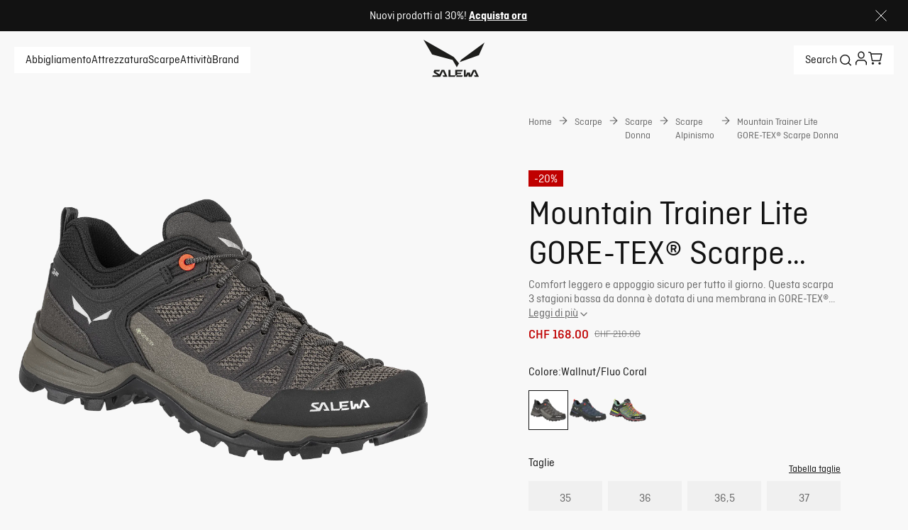

--- FILE ---
content_type: text/css; charset=utf-8
request_url: https://www.salewa.com/_nuxt/UiOverlay.BY-bPB_z.css
body_size: -186
content:
.overlay[data-v-55e8a299]{background:#2c3e50;bottom:0;content:"";cursor:pointer;left:0;opacity:.6;position:fixed;right:0;top:0;z-index:calc(var(--modal-z-index) - 1)}.overlay .ui-loader[data-v-55e8a299]{border:5px solid var(--brand-white);border-bottom:5px solid transparent;left:50%;position:fixed;top:50%}.header-overlay[data-v-55e8a299]{z-index:calc(var(--header-z-index) - 1)}.login-overlay[data-v-55e8a299]{z-index:calc(var(--modal-z-index))}


--- FILE ---
content_type: text/css; charset=utf-8
request_url: https://www.salewa.com/_nuxt/UiSkeleton.C7ZdKK4v.css
body_size: -154
content:
.skeleton[data-v-e3727ccf]{animation:pulse-e3727ccf 1.2s ease-in-out infinite;background:linear-gradient(-90deg,#efefef,#fcfcfc 50%,#efefef);background-size:400% 400%;height:100%;top:0;right:0;bottom:0;left:0;position:absolute;width:100%}@keyframes pulse-e3727ccf{0%{background-position:0 0}to{background-position:-135% 0}}


--- FILE ---
content_type: text/css; charset=utf-8
request_url: https://www.salewa.com/_nuxt/ViewsProduct.BfyAlFVu.css
body_size: 3744
content:
.ui-gallery{display:inline-block;width:100%}.ui-gallery .image-container,.ui-gallery .main-image{overflow:hidden}.ui-gallery .main-image{height:100%;margin-bottom:8px;position:relative;width:100%}.ui-gallery .main-image .zoom-icon-wrapper{bottom:0;cursor:pointer;padding:20px;position:absolute;right:0}.ui-gallery .main-image .zoom-icon-wrapper .zoom-icon{align-items:center;background-color:var(--background-color);display:flex;font-size:24px;justify-content:center;padding:5px}.ui-gallery .previews{display:grid;gap:8px;grid-template-columns:repeat(2,1fr)}.ui-gallery .image-container.video{grid-column:span 2}.ui-gallery .placeholder{background-color:var(--brand-light-grey);border-radius:var(--default-border-radius)}.activities-list[data-v-a7212bbb]{display:flex;gap:8px}.activity-icon-wrapper[data-v-a7212bbb]{background:var(--disabled-size-background);border-radius:var(--circle-border);display:flex;padding:10px}.activity-icon-wrapper .ui-icon[data-v-a7212bbb]{height:34px;width:34px}.activity-tooltip[data-v-a7212bbb]{align-items:center;background:var(--disabled-size-background);display:flex;gap:10px;justify-content:center;padding:2px 10px 0}.ui-product-description[data-v-7586e6bc]{font-size:1.125rem;font-style:normal;line-height:133%;margin:0;padding:0}@media (min-width:1024px){.ui-product-description[data-v-7586e6bc]{font-size:1.25rem;font-style:normal;line-height:140%}}.ui-pdp-mobile-slider[data-v-59e3ee5c]{overflow:hidden;position:relative;width:calc(100vw - 40px)}.ui-pdp-mobile-slider swiper-container[data-v-59e3ee5c]::part(wrapper){align-items:center}.ui-pdp-mobile-slider .slider-pagination-bullets[data-v-59e3ee5c]{bottom:0;margin-bottom:8px;margin-left:10px;position:absolute;z-index:var(--slider-pagination-z-index)}.color-container[data-v-a1b9f3ff]{display:flex;gap:6px;padding-bottom:16px}.table[data-v-61be9851]{--background-color:#fff;--shadow-color:rgba(34,34,34,.3);--shadow-size:.75em;--transparent:hsla(0,0%,100%,0);--table-wrapper-padding:0;--column-cell-padding:12px;--column-table-padding:0;--column-last-cell-border-bottom:0;--row-cell-padding:12px;--row-table-padding:0;--row-last-cell-border-bottom:0;--table-wrapper-border-radius:0;--border-bottom:1px solid #d9d7ce;background:linear-gradient(to right,var(--background-color),var(--background-color),var(--transparent) calc(var(--shadow-size)*2)),radial-gradient(farthest-side at 0 50%,var(--shadow-color),var(--transparent)),linear-gradient(to left,var(--background-color),var(--background-color),var(--transparent) calc(var(--shadow-size)*2)),radial-gradient(farthest-side at 100% 50%,var(--shadow-color),var(--transparent)) 100%;background-attachment:local,scroll,local,scroll;background-color:var(--background-color);background-repeat:no-repeat;background-size:100% 100%,var(--shadow-size) 100%,100% 100%,var(--shadow-size) 100%;border-radius:var(--table-wrapper-border-radius);overflow-x:auto;overflow-y:hidden;padding:var(--table-wrapper-padding)}.ui-size-chart-table[data-v-61be9851]{border-collapse:collapse;border-spacing:0}.ui-size-chart-table th[data-v-61be9851]{text-transform:capitalize}.ui-size-chart-table th span[data-v-61be9851]{display:inline-block}.ui-size-chart-table .subTitle[data-v-61be9851]{font-weight:400}.ui-size-chart-table .subTitle[data-v-61be9851],.ui-size-chart-table td[data-v-61be9851]{text-align:center;white-space:nowrap}.row .ui-size-chart-table[data-v-61be9851]{white-space:nowrap;width:100%}.row .ui-size-chart-table .subTitle[data-v-61be9851]{margin-left:6px}.row .ui-size-chart-table tr[data-v-61be9851]{border-bottom:var(--border-bottom)}.row .ui-size-chart-table tr td[data-v-61be9851],.row .ui-size-chart-table tr th[data-v-61be9851]{padding:var(--row-cell-padding)}.row .ui-size-chart-table tr:first-child td[data-v-61be9851],.row .ui-size-chart-table tr:first-child th[data-v-61be9851]{padding-top:var(--row-table-padding)}.row .ui-size-chart-table tr[data-v-61be9851]:last-child{border-bottom:var(--row-last-cell-border-bottom)}.row .ui-size-chart-table tr:last-child td[data-v-61be9851],.row .ui-size-chart-table tr:last-child th[data-v-61be9851]{padding-bottom:var(--row-table-padding)}.row .ui-size-chart-table tr td[data-v-61be9851]:last-child{padding-right:var(--row-table-padding)}.row .ui-size-chart-table tr th[data-v-61be9851]{padding-left:var(--row-table-padding);text-align:left}.column .ui-size-chart-table[data-v-61be9851]{display:flex;flex-direction:column}.column .ui-size-chart-table tbody[data-v-61be9851]{display:flex;position:relative}.column .ui-size-chart-table tr[data-v-61be9851]{display:flex;flex:1;flex-direction:column}.column .ui-size-chart-table tr td[data-v-61be9851],.column .ui-size-chart-table tr th[data-v-61be9851]{border-bottom:var(--border-bottom);padding:var(--column-cell-padding)}.column .ui-size-chart-table tr td[data-v-61be9851]:last-child,.column .ui-size-chart-table tr th[data-v-61be9851]:last-child{border-bottom:var(--column-last-cell-border-bottom)}.column .ui-size-chart-table tr:first-child td[data-v-61be9851],.column .ui-size-chart-table tr:first-child th[data-v-61be9851]{padding-left:var(--column-table-padding)}.column .ui-size-chart-table tr:last-child td[data-v-61be9851],.column .ui-size-chart-table tr:last-child th[data-v-61be9851]{padding-right:var(--column-table-padding)}.column .ui-size-chart-table tr th[data-v-61be9851]{height:100%;padding-top:var(--column-table-padding)}.column .ui-size-chart-table tr td[data-v-61be9851]:last-child{padding-bottom:var(--column-table-padding)}.table-name[data-v-61be9851]{font-size:1rem;font-style:normal;font-weight:400;line-height:125%;margin:0 0 20px 20px}.table[data-v-61be9851]{--column-cell-padding:8px;--row-cell-padding:8px;--column-table-padding:8px;--row-table-padding:8px;--border-bottom:none;--shadow-color:#fff;--shadow-size:0;background:none;padding:0 20px}.table .table-name[data-v-61be9851]{font-size:1.25rem;font-style:normal;font-weight:400;line-height:1.75rem;margin-bottom:20px;margin-top:0}@media (min-width:1024px){.table .table-name[data-v-61be9851]{font-size:1.5rem;line-height:2rem}}.table .ui-size-chart-table[data-v-61be9851]{border-collapse:separate;empty-cells:show}@media (min-width:1024px){.table .ui-size-chart-table[data-v-61be9851]{overflow-x:auto}}.table .ui-size-chart-table tr[data-v-61be9851]{empty-cells:show}.table .ui-size-chart-table tr tr[data-v-61be9851]:empty{background-color:var(--brand-off-white)}.table .ui-size-chart-table tr th[data-v-61be9851]{empty-cells:show;font-weight:400}.table .ui-size-chart-table tr td[data-v-61be9851]:empty{background-color:var(--brand-off-white)}.table .filled[data-v-61be9851]{background-color:var(--brand-off-white)}.table .bold[data-v-61be9851]{font-weight:500}.table[data-v-61be9851]:before{background:linear-gradient(270deg,#fff0 0,#fff 67.19%,#fff);content:"";height:100%;left:0;position:absolute;top:0;width:20px}.table[data-v-61be9851]:after{background:linear-gradient(90deg,#fff0 0,#fff 67.19%,#fff);content:"";height:100%;position:absolute;right:0;top:0;width:20px}.open-button[data-v-93939266]{all:unset;color:var(--text-color);cursor:pointer;font-size:.875rem;font-style:normal;line-height:140%;text-decoration:underline}.size-chart[data-v-93939266]{display:grid;grid-template-areas:"image" "description" "tables";padding:0 20px 20px}@media (min-width:1024px){.size-chart[data-v-93939266]{gap:20px;grid-auto-rows:minmax(0,auto) 1fr;grid-template-areas:"image tables";grid-template-columns:minmax(0,auto) minmax(0,1fr)}}.size-chart .tables[data-v-93939266]{display:flex;flex-direction:column;gap:20px;grid-area:tables;margin:20px -20px;overflow:hidden;position:relative}@media (min-width:1024px){.size-chart .tables[data-v-93939266]{margin:0 -20px}}.size-chart .image[data-v-93939266]{align-items:center;display:flex;flex-direction:column;gap:20px;grid-area:image;justify-content:center}.size-chart .image img[data-v-93939266]{height:auto;max-width:300px;-o-object-fit:contain;object-fit:contain;-o-object-position:top;object-position:top;width:100%}@media (min-width:1024px){.size-chart .image[data-v-93939266]{display:flex;flex-direction:column;margin-top:0;width:300px}}.size-chart .description[data-v-93939266]{color:var(--secondary-text-color);font-size:.875rem;font-style:normal;line-height:140%;width:100%}@media (min-width:1024px){.size-chart .description[data-v-93939266]{margin-top:0;width:200px}}.container-row[data-v-4f9fd6de]{display:grid;gap:8px;grid-template-columns:repeat(auto-fit,minmax(56px,1fr));width:100%}@media (min-width:1024px){.container-row[data-v-4f9fd6de]{grid-template-columns:repeat(auto-fit,minmax(82px,1fr))}}.container-grid[data-v-4f9fd6de]{display:grid;gap:8px;grid-template-columns:repeat(3,minmax(100px,1fr))}@media (min-width:1024px){.container-grid[data-v-4f9fd6de]{grid-template-columns:repeat(3,minmax(134px,1fr))}}.variant-button[data-v-4f9fd6de]{align-items:center;background-color:transparent;border:1px solid var(--ui-inactive);border-radius:var(--default-border-radius);color:var(--brand-blackout);cursor:pointer;display:flex;font-size:var(--font-size--s);font-style:normal;font-weight:var(--font-weight--medium);justify-content:center;width:100%}.variant-button__uni[data-v-4f9fd6de]{max-width:101px}@media (min-width:1024px){.variant-button__uni[data-v-4f9fd6de]{max-width:134.7px}}.variant-button__active[data-v-4f9fd6de]{background-color:rgba(var(--rgb-brand-petrol),.15);border:2px solid var(--brand-blackout)}.variant-button__disabled[data-v-4f9fd6de]{border:1px solid var(--ui-inactive);color:rgba(var(--rgb-ui-inactive),.5)}.variant-button[data-v-4f9fd6de]:hover{background-color:rgba(var(--rgb-brand-petrol),.1)}.variant-button[data-v-4f9fd6de]{background-color:var(--background-color);border:none;color:var(--size-button-color);font-family:inherit;font-weight:400;height:48px;line-height:48px;white-space:nowrap}.variant-button__active[data-v-4f9fd6de],.variant-button__active[data-v-4f9fd6de]:hover{border:1px solid var(--selected-border-color)}.variant-button__disabled[data-v-4f9fd6de]{background-color:var(--disabled-size-background);color:var(--secondary-text-color)}.size-and-chart-container[data-v-adc11bba]{align-items:center;display:flex;justify-content:space-between}.size-and-chart-container p[data-v-adc11bba]{margin:0 0 16px}.ui-product-availability[data-v-d6286477]{color:var(--brand-sales)}.ui-out-of-stock[data-v-2ef25b29]{background:var(--brand-light-grey);border-radius:var(--default-border-radius);display:flex;flex-direction:column;font-size:var(--font-size--s);gap:16px;padding:20px}.ui-out-of-stock .title[data-v-2ef25b29]{color:var(--brand-blackout);font-weight:var(--font-weight--medium);margin:0}.ui-out-of-stock .subtitle[data-v-2ef25b29]{color:var(--ui-copy);font-weight:var(--font-weight--normal);margin:0}.wrapper[data-v-313070cd]{align-items:center;display:flex;gap:5px}.wrapper[data-v-313070cd]:first-of-type{padding-bottom:8px}.wrapper[data-v-313070cd]>*{color:#595959;font-size:var(--font-size--xs);font-style:normal;font-weight:var(--font-weight--normal);line-height:20px}.icon[data-v-313070cd]{color:unset;font-size:24px}.features-container[data-v-0cf2d2ef]{display:flex;flex-direction:column;flex-grow:1;max-width:100%}@media (min-width:1024px){.features-container[data-v-0cf2d2ef]{padding:0}}.label-description-block p[data-v-9ad4014b]{color:var(--secondary-text-color);font-size:1rem;font-style:normal;line-height:125%;margin:0}.label-description-block .label[data-v-9ad4014b]{color:var(--text-color);font-size:1.25rem;font-style:normal;line-height:140%;margin-bottom:8px}.product-specifications .grid[data-v-f464231c]{display:grid;gap:23px;grid-template-columns:minmax(0,1fr)}.product-specifications .grid .item[data-v-f464231c]{border-bottom:1px solid var(--brand-light-gray);padding-bottom:24px}.product-specifications .grid .item[data-v-f464231c]:last-of-type{border-bottom:unset}@media (min-width:1024px){.product-specifications .grid .item[data-v-f464231c]{border:unset;padding-bottom:0}.product-specifications .grid[data-v-f464231c]{grid-template-columns:1fr 2fr 1fr}}@media (min-width:1024px){.product-specifications .grid[data-v-f464231c]>:nth-child(3n+1){padding-right:48px}.product-specifications .grid[data-v-f464231c]>:nth-child(3n+2){border-left:1px solid var(--brand-light-gray);padding-left:48px}.product-specifications .grid[data-v-f464231c]>:nth-child(3n+3){border-left:1px solid var(--brand-light-gray);padding-left:48px}}.product-specifications .grid-specifications[data-v-f464231c]{gap:2px}@media (min-width:1024px){.product-specifications .grid-specifications[data-v-f464231c]{gap:23px}}@media (max-width:767px){.product-specifications[data-v-f464231c] .label-description-block p{font-size:1.125rem;font-style:normal;line-height:133%}}table[data-v-85a41252]{border-collapse:collapse;width:100%}@media (min-width:1024px){table[data-v-85a41252]{width:auto}}table th[data-v-85a41252]{font-size:1.125rem;font-style:normal;font-weight:400;line-height:133%;padding-bottom:25px;padding-right:20px;white-space:nowrap}@media (min-width:1024px){table th[data-v-85a41252]{padding-bottom:20px;padding-right:32px}}table td[data-v-85a41252]{font-size:1rem;font-style:normal;line-height:125%;padding:0 20px 25px 0}@media (min-width:1024px){table td[data-v-85a41252]{padding:0 32px 20px 0}}table th[data-v-85a41252]:first-child{padding-left:20px}table tr[data-v-85a41252]:last-child{border:none}table td[data-v-85a41252]:first-child{padding-left:20px}.technical-information-table[data-v-85a41252]{background-color:var(--background-color);overflow-x:auto;-webkit-overflow-scrolling:touch}.table-title[data-v-85a41252]{font-size:1.25rem;font-style:normal;line-height:140%;margin:20px}@media (min-width:1024px){.table-title[data-v-85a41252]{font-size:1.75rem;line-height:120%}}.materials .grid[data-v-86a5bc05]{display:grid;gap:23px;grid-template-columns:minmax(0,1fr)}.materials .grid .item[data-v-86a5bc05]{border-bottom:1px solid var(--brand-light-gray);padding-bottom:24px}.materials .grid .item[data-v-86a5bc05]:last-of-type{border-bottom:unset}@media (min-width:1024px){.materials .grid .item[data-v-86a5bc05]{border:unset;padding-bottom:0}.materials .grid[data-v-86a5bc05]{grid-template-columns:1fr 2fr 1fr}}@media (min-width:1024px){.materials .grid[data-v-86a5bc05]>:nth-child(3n+1){padding-right:48px}.materials .grid[data-v-86a5bc05]>:nth-child(3n+2){border-left:1px solid var(--brand-light-gray);padding-left:48px}.materials .grid[data-v-86a5bc05]>:nth-child(3n+3){border-left:1px solid var(--brand-light-gray);padding-left:48px}}.materials-icons[data-v-06b1617c]{display:flex;flex-wrap:wrap;gap:47px;margin-top:48px}.materials-icons .material-icon[data-v-06b1617c]{height:60px;width:60px}.materials-icons .material-icon img[data-v-06b1617c]{height:100%;width:100%}.care-instructions .grid[data-v-64b54d9f]{display:grid}@media (min-width:1024px){.care-instructions .grid[data-v-64b54d9f]{grid-template-columns:repeat(3,1fr);row-gap:10px}}.care-instructions .icon-text[data-v-64b54d9f]{align-items:center;color:var(--secondary-text-color);display:flex;gap:8px;margin-bottom:16px;padding:8px}.care-instructions .icon-text img[data-v-64b54d9f]{height:48px;width:48px}@media (min-width:1024px){.care-instructions .icon-text[data-v-64b54d9f]{margin-bottom:0;margin-right:16px;padding:0}}@media (min-width:1024px){.manuals[data-v-0ec60c48]{width:30%}}.manuals .links[data-v-0ec60c48]{display:flex;flex-direction:column;gap:16px}.manuals .links .link[data-v-0ec60c48]{border:1px solid #000;cursor:pointer;display:flex;justify-content:center;padding:8px}.manuals .links .link[data-v-0ec60c48]:hover{background-color:var(--primary-cta-hover-bg-color);color:var(--secondary-cta-hover-text-color)}.product-details[data-v-f6dffc4f]{display:grid;grid-template-columns:minmax(0,1fr)}.care-manuals[data-v-f6dffc4f]{display:flex;flex-direction:column;margin-top:8px}@media (min-width:1024px){.care-manuals[data-v-f6dffc4f]{flex-direction:row}}.technical-table[data-v-f6dffc4f]{margin:15px 0}@media (min-width:1024px){.technical-table[data-v-f6dffc4f]{margin:40px 0}}.rating-summary[data-v-14f9d248]{pointer-events:none}.dynamic-content-wrapper[data-v-00e31c0f]{display:flex;flex-direction:column;margin:60px 0;text-align:center}@media (min-width:1024px){.dynamic-content-wrapper[data-v-00e31c0f]{flex-direction:row;margin:80px 0}}.dynamic-content-item[data-v-00e31c0f]{overflow:hidden;padding:60px 30px;position:relative}@media (min-width:1024px){.dynamic-content-item[data-v-00e31c0f]{display:flex;flex:1;flex-direction:column;justify-content:space-between;padding:90px 80px}}.dynamic-content-item .description[data-v-00e31c0f],.dynamic-content-item .headline[data-v-00e31c0f]{margin:0}.dynamic-content-item .headline[data-v-00e31c0f]{font-size:2rem;font-style:normal;line-height:125%;margin-bottom:16px}.dynamic-content-item .description[data-v-00e31c0f]{margin-bottom:20px}.dynamic-content-item .background-image[data-v-00e31c0f]{height:100%;left:0;position:absolute;top:0;width:100%;z-index:0}.dynamic-content-item .background-image[data-v-00e31c0f] .ui-image{height:100%;width:100%}.dynamic-content-item .background-image[data-v-00e31c0f] .ui-image img,.dynamic-content-item .background-image[data-v-00e31c0f] .ui-image picture{height:100%;-o-object-fit:cover;object-fit:cover;width:100%}.dynamic-content-item .content-overlay[data-v-00e31c0f]{position:relative;z-index:1}@media (min-width:1024px){.dynamic-content-item .content-overlay[data-v-00e31c0f]{align-items:center;display:flex;flex-direction:column}}#product[data-v-ed9a338a]{position:relative;width:100%}#product .product-details[data-v-ed9a338a]{display:grid;grid-auto-rows:minmax(0,1fr);grid-template-columns:minmax(0,1fr)}#product .product-details .content[data-v-ed9a338a]{display:grid;gap:24px;margin-inline:20px;margin-top:var(--top-bar-height)}#product .product-details .inner-content[data-v-ed9a338a]{display:grid;gap:8px}#product .product-details .add-to-cart[data-v-ed9a338a] .ui-button{width:100%}#product .product-details .add-to-cart[data-v-ed9a338a] .ui-button .ui-icon{height:16px;width:16px}@media (min-width:1024px){#product .grid-container[data-v-ed9a338a]{display:grid;gap:20px;grid-template-columns:1fr 1fr}#product .left-section[data-v-ed9a338a]{grid-column:1;margin-top:var(--top-bar-height)}#product .product-details[data-v-ed9a338a]{align-items:center;align-self:start;display:flex;flex-direction:column;grid-column:2;height:-moz-fit-content;height:fit-content;justify-content:center;overflow:hidden;padding-bottom:40px;position:sticky;top:0;width:100%}#product .product-details .content[data-v-ed9a338a]{gap:32px;max-width:440px}#product .gallery-container[data-v-ed9a338a]{align-items:center;display:inline-flex;flex-direction:column;width:100%}}#product .label[data-v-ed9a338a]{color:var(--tertiary-text-color);font-size:1rem;font-style:normal;letter-spacing:1px;line-height:125%;line-height:100%;margin-bottom:24px;margin-top:0;text-transform:uppercase}@media (min-width:1024px){#product .label[data-v-ed9a338a]{margin-bottom:48px}}.price-rating-container[data-v-ed9a338a]{align-items:center;display:flex;font-size:0;justify-content:space-between}.product-data[data-v-ed9a338a]{margin:70px 20px}@media (min-width:1024px){.product-data[data-v-ed9a338a]{margin:120px 20px}}.grid[data-v-ed9a338a]{display:grid;row-gap:70px}.grid .col[data-v-ed9a338a]:empty{display:none}@media (min-width:1024px){.grid[data-v-ed9a338a]{-moz-column-gap:20px;column-gap:20px;display:grid;grid-template-columns:1fr 2fr 1fr;row-gap:120px}.grid .col[data-v-ed9a338a]:empty{display:block}.grid .col-span[data-v-ed9a338a]{grid-column:2/4}.grid .row-span[data-v-ed9a338a]{grid-row:1/span 4}}.features-image[data-v-ed9a338a]{max-width:100%;padding-bottom:24px}@media (min-width:1024px){.features-image[data-v-ed9a338a]{max-width:600px;padding:0}}.product-description[data-v-ed9a338a]{font-size:1.5rem;font-style:normal;line-height:133%}@media (min-width:1024px){.product-description[data-v-ed9a338a]{font-size:2rem;font-style:normal;line-height:118.75%}}.sizes-section[data-v-ed9a338a]{display:flex;flex-direction:column;gap:8px}@media (min-width:1024px){.sizes-section[data-v-ed9a338a]{gap:16px}}.ui-image-banner[data-v-5132dbe8]{display:flex;flex-direction:column}@media (min-width:1024px){.ui-image-banner[data-v-5132dbe8]{flex-direction:row}}.banner-item[data-v-5132dbe8]{display:flex;height:480px;justify-content:center;position:relative}@media (min-width:1024px){.banner-item[data-v-5132dbe8]{flex:1}}.banner-item .title[data-v-5132dbe8]{color:var(--dark-text-color);font-weight:500}@media (min-width:1024px){.banner-item .title[data-v-5132dbe8]{font-size:1.125rem;font-style:normal;line-height:133%}}.banner-item .subtitle[data-v-5132dbe8]{color:var(--dark-text-color);font-size:2rem;font-style:normal;line-height:3rem}@media (min-width:1024px){.banner-item .subtitle[data-v-5132dbe8]{font-size:4rem;line-height:4.5rem}}.banner-item .ui-image[data-v-5132dbe8]{position:absolute}.banner-item .banner-content[data-v-5132dbe8]{align-items:center;display:flex;flex-direction:column;gap:16px;justify-content:center;position:relative}@media (min-width:1024px){.image-gallery-close-button[data-v-321ea668],.image-gallery-navigation-button[data-v-321ea668]{max-height:56px;padding:8px}.image-gallery-close-button[data-v-321ea668] .ui-icon,.image-gallery-navigation-button[data-v-321ea668] .ui-icon{font-size:40px}}.image-gallery-close-button.ui-button.secondary-light[data-v-321ea668]{border:none}.image-gallery-next-button[data-v-321ea668]{rotate:180deg}.image-gallery-hidden-button[data-v-321ea668]{visibility:hidden}.image-gallery-header[data-v-321ea668]{align-items:center;display:flex;justify-content:space-between;padding:0 20px;z-index:2}@media (orientation:landscape) and (max-width:1023px){.image-gallery-header[data-v-321ea668]{left:0;position:fixed;right:0;top:20px}}@media (min-width:1024px){.image-gallery-header[data-v-321ea668]{align-items:flex-start;left:0;padding-left:40px;padding-right:28px;position:fixed;right:0;top:42px}}.image-gallery-header .image-gallery-pagination-fraction[data-v-321ea668]{font-size:var(--font-size--xs)}.image-gallery-content[data-v-321ea668]{display:flex;flex-direction:column;height:100%;justify-content:center;margin-top:52px;max-height:100%;min-height:1px}@media (orientation:landscape) and (max-width:1023px){.image-gallery-content[data-v-321ea668]{margin-top:0}}@media (min-width:1024px){.image-gallery-content[data-v-321ea668]{margin-top:0}}.image-gallery-content .image-gallery-container[data-v-321ea668]{align-items:center;aspect-ratio:1;display:flex;gap:72px;height:100%;justify-content:center;margin:0 auto;max-width:100%;min-height:1px;width:100%}.image-gallery-content .image-gallery-container .image-gallery-swiper-container[data-v-321ea668]{aspect-ratio:1;height:100%;max-height:100%;position:relative}.image-gallery-content .image-gallery-container .image-gallery-swiper-container .image-gallery-swiper[data-v-321ea668]{aspect-ratio:1;border-radius:var(--default-border-radius);top:0;right:0;bottom:0;left:0;max-height:100%;overflow:hidden;padding:0 6px;position:absolute}@media (min-width:1024px){.image-gallery-content .image-gallery-container .image-gallery-swiper-container .image-gallery-swiper[data-v-321ea668]{padding:0}}.image-gallery-footer[data-v-321ea668]{margin-top:28px}@media (orientation:landscape) and (max-width:1023px){.image-gallery-footer[data-v-321ea668]{right:0;left:0;bottom:10px;position:fixed;top:auto;z-index:1}}.image-gallery-footer .image-gallery-thumbs[data-v-321ea668]{box-sizing:border-box;height:52px}.image-gallery-footer .image-gallery-thumbs swiper-slide[data-v-321ea668]{height:100%;width:52px}.image-gallery-footer .image-gallery-thumbs .swiper-slide-visible[data-v-321ea668]{background-color:var(--product-main-thumbnail-background);opacity:.6}.image-gallery-footer .image-gallery-thumbs .swiper-slide-thumb-active[data-v-321ea668]{opacity:1}.image-gallery-footer .image-gallery-pagination-bullets[data-v-321ea668]{margin:28px auto 0;width:-moz-fit-content;width:fit-content}.image-gallery-footer .image-gallery-pagination-bullets-container[data-v-321ea668]{align-items:center;background-color:var(--brand-light-grey);border-radius:var(--default-border-radius);display:flex;gap:4px;justify-content:center;padding:2px}.image-gallery-footer .image-gallery-pagination-bullets-container[data-v-321ea668] .swiper-pagination-bullet{background-clip:content-box;background-color:var(--ui-inactive);border-radius:var(--circle-border);display:inline-block;height:6px;margin:5px;width:6px}.image-gallery-footer .image-gallery-pagination-bullets-container[data-v-321ea668] .swiper-pagination-bullet-active{background-color:var(--brand-blackout);height:12px;margin:2px;width:12px}.image-gallery-video-icon[data-v-321ea668]{box-sizing:border-box;height:100%;padding:10px;width:100%}.modal[data-v-2b3502eb]{background-color:var(--brand-white);top:0;right:0;bottom:0;left:0;position:fixed;z-index:var(--modal-z-index)}.modal-container[data-v-2b3502eb]{display:flex;flex-direction:column;height:100%;justify-content:space-between;padding:20px 0 32px}@media (min-width:1024px){.modal-container[data-v-2b3502eb]{padding:42px 40px}}.badges[data-v-464ea96f]{margin-bottom:16px}@media (min-width:1024px){.badges[data-v-464ea96f]{margin-bottom:0}}[data-v-464ea96f] .variant-item{border-radius:0;height:56px;width:56px}[data-v-464ea96f] .variant-item.selected{background:var(--background-color);border:1px solid var(--selected-border-color)}[data-v-464ea96f] .ui-price{color:var(--secondary-text-color);font-size:1.125rem;font-style:normal;font-weight:500;line-height:133%}[data-v-464ea96f] .ui-price .regular-discounted{font-size:.875rem;font-style:normal;line-height:140%;line-height:inherit}[data-v-464ea96f] .ui-breadcrumbs{margin-bottom:8px}@media (min-width:1024px){[data-v-464ea96f] .ui-breadcrumbs{margin-bottom:32px;margin-top:12px}}[data-v-464ea96f] .variant-item,[data-v-464ea96f] .variant-item:hover{background:transparent}


--- FILE ---
content_type: text/javascript; charset=utf-8
request_url: https://www.salewa.com/_nuxt/BQEnj-u3.js
body_size: -73
content:
import{d as l,m as s,n as a,o as t,F as n,p as c,s as i}from"./Ce3D6J1m.js";const m={key:0,class:"payment-methods"},u={key:0},_=["src","alt"],h=l({__name:"PaymentMethodsIcons",props:{images:{}},setup(d){return(r,p)=>{var o;return((o=r.images)==null?void 0:o.length)>0?(t(),s("ul",m,[(t(!0),s(n,null,c(r.images.filter(e=>e.url),e=>(t(),s(n,{key:e.url},[e.url?(t(),s("li",u,[i("img",{src:e.url,alt:e.alt,loading:"lazy"},null,8,_)])):a("",!0)],64))),128))])):a("",!0)}}});export{h as _};


--- FILE ---
content_type: text/javascript; charset=utf-8
request_url: https://www.salewa.com/_nuxt/BCqnUvTN.js
body_size: 570
content:
import{a$ as V,b0 as H,b as B,a2 as O,b1 as k,B as y,l as T,an as U,k as G,b2 as j,b3 as q,ah as z}from"./Ce3D6J1m.js";function K(o){const t="p",c=o.searchParams.get(t),l=o.origin+o.pathname;return o.searchParams.get(t)?`${l}?${t}=${c}`:l}function N(o){return V.some(t=>t.toLowerCase()===o.toLowerCase())}function Q(){const o=H(),{locales:t}=B(),c=O(),l=c.name,d=k(),L=y(()=>d(c)),h=Object.keys(c.params).length>0,R=l&&(l==null?void 0:l.includes("slug")),f=h||R,g=t.value.map(i=>{const m=o({name:L.value},i.code);return{locale:i.code.toLocaleLowerCase(),path:m.toLowerCase(),exists:!!m}}),S=!f&&g.every(i=>i.exists);return{localizedRoutes:g,localizedRoutesExists:S}}const Y=()=>{const{getAbsoluteHref:o,isDefaultLocale:t,getLocalizedSlug:c,getAbsoluteHrefForLocalizedRoutes:l}=T(),{locales:d,locale:L,t:h}=B(),R=U(),f=O(),g=k(),S=y(()=>g(f)),{localizedRoutesExists:i,localizedRoutes:m}=Q(),{brand:P,isDynafitBrand:$}=G(),v=(e,n,s)=>{const a=d.value.map(u=>{var C;let r=(C=e[u.code])==null?void 0:C.toLowerCase();if(!r&&S.value!=="index")return;r!=="/"&&r!==""&&(r=`/${r}`);const p=u.code.toLowerCase();if(N(p))return;const w={rel:"alternate",href:o(r,p)};return s!=null&&s.includes("noindex")||s!=null&&s.includes("nofollow")||(w.hreflang=t(p)?"x-default":p),w});a.push({rel:"canonical",href:n??K(R)}),z({link:a.map(u=>({...u}))})},A=e=>h(`seo.${P}.${e}`),_=e=>e!=null&&e.trim()!==""?e:$?A("title"):void 0,x=(e,n,s)=>{q({title:_(e),description:n,robots:N(L.value)?"noindex, nofollow":s})},E=e=>{const n={};return d.value.forEach(s=>{n[s.code]=c(e,s.code),n[s.code]!=="/"&&(n[s.code]=n[s.code].replace("/",""))}),n},F=e=>({slugEnUS:e,slugEnGB:e,slugEn:e,slugDe:e,slugIt:e,slugFr:e,slugEs:e}),I=e=>{const n=l(f.path),s=m.map(a=>{if(N(a.locale))return;const u={rel:"alternate",href:l(a.path)};return e!=null&&e.includes("noindex")||e!=null&&e.includes("nofollow")||(u.hreflang=t(a.locale)?"x-default":a.locale),u});s.push({rel:"canonical",href:n}),z({link:s.map(a=>({...a}))})};return{setSeoLinks:v,setSeoMetaHeader:x,getSlugsPerLocale:E,setAllSeo:(e,n)=>{if(!e)return;if(i){x(e.title,e.description,e.robots),I(e.robots);return}let s;j.isString(n)?s=E(F(n)):s=E(n),x(e.title,e.description,e.robots),v(s,e.canonical,e.robots)}}};export{Y as u};


--- FILE ---
content_type: text/javascript; charset=utf-8
request_url: https://www.salewa.com/_nuxt/61JLIr1a.js
body_size: 35707
content:
import{b as y,bP as f,bQ as a,bR as v,r as Y,I as Ve,bS as Z,ay as ne,a4 as We}from"./Ce3D6J1m.js";import{C as G}from"./C7qpsYto.js";import{s as _e}from"./CTvl4CWI.js";const oe={AF:{note:"The first two digits (ranging from 10–43) correspond to the province, while the last two digits correspond either to the city/delivery zone (range 01–50) or to the district/delivery zone (range 51–99). Afghanistan Postal code lookup",country:"Afghanistan",iso:"AF",format:"NNNN",regex:"^\\d{4}$"},AX:{note:"With Finland, first two numbers are 22.",country:"Åland Islands",iso:"AX",format:"NNNNN",regex:"^\\d{5}$"},AL:{note:"Introduced in 2006, gradually implemented throughout 2007.",country:"Albania",iso:"AL",format:"NNNN",regex:"^\\d{4}$"},DZ:{note:"First two as in ISO 3166-2:DZ",country:"Algeria",iso:"DZ",format:"NNNNN",regex:"^\\d{5}$"},AS:{note:"U.S. ZIP codes (range 96799)",country:"American Samoa",iso:"AS",format:"NNNNN (optionally NNNNN-NNNN or NNNNN-NNNNNN)",regex:"^\\d{5}(-{1}\\d{4,6})$"},AD:{note:"Each parish now has its own post code.",country:"Andorra",iso:"AD",format:"CCNNN",regex:"^[Aa][Dd]\\d{3}$"},AO:{note:"",country:"Angola",iso:"AO",format:"- no codes -",regex:""},AI:{note:"Single code used for all addresses.",country:"Anguilla",iso:"AI",format:"AI-2640",regex:"^[Aa][I][-][2][6][4][0]$"},AG:{note:"",country:"Antigua and Barbuda",iso:"AG",format:"- no codes -",regex:""},AR:{note:"Codigo Postal Argentino (CPA), where the first A is the province code as in ISO 3166-2:AR, the four numbers are the old postal codes, the three last letters indicate a side of the block. Previously NNNN which &#10;o the minimum requirement as of 2006.",country:"Argentina",iso:"AR",format:"1974-1998 NNNN; From 1999 ANNNNAAA",regex:"^\\d{4}|[A-Za-z]\\d{4}[a-zA-Z]{3}$"},AM:{note:"Previously used NNNNNN system inherited from former Soviet Union.",country:"Armenia",iso:"AM",format:"NNNN",regex:"^\\d{4}$"},AW:{note:"",country:"Aruba",iso:"AW",format:"- no codes -",regex:""},AC:{note:"Single code used for all addresses. Part of UK system.",country:"Ascension island",iso:"AC",format:"AAAANAA one code: ASCN 1ZZ",regex:"^[Aa][Ss][Cc][Nn]\\s{0,1}[1][Zz][Zz]$"},AU:{note:"In general, the first digit identifies the state or territory.",country:"Australia",iso:"AU",format:"NNNN",regex:"^\\d{4}$"},AT:{note:"The first digit denotes regions, which are partly identical to one of the nine provinces—called Bundesländer; the last the nearest post office in the area.",country:"Austria",iso:"AT",format:"NNNN",regex:"^\\d{4}$"},AZ:{note:"Previously used NNNNNN system inherited from former Soviet Union.",country:"Azerbaijan",iso:"AZ",format:"CCNNNN",regex:"^[Aa][Zz]\\d{4}$"},BS:{note:"",country:"Bahamas",iso:"BS",format:"- no codes -",regex:""},BH:{note:"Valid post code numbers are 101 to 1216 with gaps in the range. Known as block number (Arabic: رقم المجمع‎) formally. The first digit in NNN format and the first two digits in NNNN format refer to one of the 12 municipalities of the country. PO Box address doesn't need a block number or city name, just the PO Box number followed by the name of the country, Bahrain.",country:"Bahrain",iso:"BH",format:"NNN or NNNN",regex:"^\\d{3,4}$"},BD:{note:"",country:"Bangladesh",iso:"BD",format:"NNNN",regex:"^\\d{4}$"},BB:{note:"Only one postal code currently assigned. 11000 applies to the General Post Office building in Cheapside, Bridgetown, to enable delivery to Barbados by global package delivery companies whose software requires a postal code.",country:"Barbados",iso:"BB",format:"CCNNNNN",regex:"^[Aa][Zz]\\d{5}$"},BY:{note:"Retained system inherited from former Soviet Union.",country:"Belarus",iso:"BY",format:"NNNNNN",regex:"^\\d{6}$"},BE:{note:"In general, the first digit gives the province.",country:"Belgium",iso:"BE",format:"NNNN",regex:"^\\d{4}$"},BZ:{note:"",country:"Belize",iso:"BZ",format:"- no codes -",regex:""},BJ:{note:"",country:"Benin",iso:"BJ",format:"- no codes -",regex:""},BM:{note:"AA NN for street addresses, AA AA for P.O. Box addresses. The second half of the postcode identifies the street delivery walk (e.g.: Hamilton HM 12) or the PO Box number range (e.g.: Hamilton HM BX). See Postal codes in Bermuda.",country:"Bermuda",iso:"BM",format:"AA NN or AA AA",regex:"^[A-Za-z]{2}\\s([A-Za-z]{2}|\\d{2})$"},BT:{note:"",country:"Bhutan",iso:"BT",format:"NNNNN",regex:"^\\d{5}$"},BO:{note:"",country:"Bolivia",iso:"BO",format:"NNNN",regex:"^\\d{4}$"},BQ:{note:"",country:"Bonaire, Sint Eustatius and Saba",iso:"BQ",format:"- no codes -",regex:""},BA:{note:"",country:"Bosnia and Herzegovina",iso:"BA",format:"NNNNN",regex:"^\\d{5}$"},BW:{note:"",country:"Botswana",iso:"BW",format:"- no codes -",regex:""},BR:{note:"Código de Endereçamento Postal (CEP): -000 to -899 are used for streets, roads, avenues, boulevards; -900 to -959 are used for buildings with a high postal use; -960 to -969 are for promotional use; -970 to -989 are post offices and regular P.O. boxes; and -990 to -998 are used for community P.O. boxes. -999 is used for special services.",country:"Brazil",iso:"BR",format:"NNNNN-NNN (NNNNN from 1971 to 1992)",regex:"^\\d{5}-\\d{3}$"},IO:{note:"UK territory, but not UK postcode.",country:"British Indian Ocean Territory",iso:"IO",format:"AAAANAA one code: BBND 1ZZ",regex:"^[Bb]{2}[Nn][Dd]\\s{0,1}[1][Zz]{2}$"},VG:{note:"Specifically, VG1110 through VG1160[1]",country:"British Virgin Islands",iso:"VG",format:"CCNNNN",regex:"^[Vv][Gg]\\d{4}$"},BN:{note:"",country:"Brunei",iso:"BN",format:"AANNNN",regex:"^[A-Za-z]{2}\\d{4}$"},BG:{note:"",country:"Bulgaria",iso:"BG",format:"NNNN",regex:"^\\d{4}$"},BF:{note:"",country:"Burkina Faso",iso:"BF",format:"- no codes -",regex:""},BI:{note:"",country:"Burundi",iso:"BI",format:"- no codes -",regex:""},KH:{note:"",country:"Cambodia",iso:"KH",format:"NNNNN",regex:"^\\d{5}$"},CM:{note:"",country:"Cameroon",iso:"CM",format:"- no codes -",regex:""},CA:{note:"The system was gradually introduced starting in April 1971 in Ottawa. The letters D, F, I, O, Q, and U are not used to avoid confusion with other letters or numbers.",country:"Canada",iso:"CA",format:"ANA NAN",regex:"^(?=[^DdFfIiOoQqUu\\d\\s])[A-Za-z]\\d(?=[^DdFfIiOoQqUu\\d\\s])[A-Za-z]\\s{0,1}\\d(?=[^DdFfIiOoQqUu\\d\\s])[A-Za-z]\\d$"},CV:{note:"The first digit indicates the island.",country:"Cape Verde",iso:"CV",format:"NNNN",regex:"^\\d{4}$"},KY:{note:"",country:"Cayman Islands",iso:"KY",format:"CCN-NNNN",regex:"^[Kk][Yy]\\d[-\\s]{0,1}\\d{4}$"},CF:{note:"",country:"Central African Republic",iso:"CF",format:"- no codes -",regex:""},TD:{note:"",country:"Chad",iso:"TD",format:"NNNNN",regex:"^\\d{5}$"},CL:{note:"May only be required for bulk mail.",country:"Chile",iso:"CL",format:"NNNNNNN (NNN-NNNN)",regex:"^\\d{7}\\s\\(\\d{3}-\\d{4}\\)$"},CN:{note:"A postal code or youbian (邮编) in a subordinate division will have the same first two digits as its governing one (see Political divisions of China. The postal services in Macau or Hong Kong Special Administrative Regions remain separate from Mainland China, with no post code system currently used.",country:"China",iso:"CN",format:"NNNNNN",regex:"^\\d{6}$"},CX:{note:"Part of the Australian postal code system.",country:"Christmas Island",iso:"CX",format:"NNNN",regex:"^\\d{4}$"},CC:{note:"Part of the Australian postal code system.",country:"Cocos (Keeling) Island",iso:"CC",format:"NNNN",regex:"^\\d{4}$"},CO:{note:"First NN = 32 departments Códigos Postales | 4-72",country:"Colombia",iso:"CO",format:"NNNNNN",regex:"^\\d{6}$"},KM:{note:"",country:"Comoros",iso:"KM",format:"- no codes -",regex:""},CG:{note:"",country:"Congo (Brazzaville)",iso:"CG",format:"- no codes -",regex:""},CD:{note:"",country:"Congo, Democratic Republic",iso:"CD",format:"- no codes -",regex:"^[Cc][Dd]$"},CK:{note:"",country:"Cook Islands",iso:"CK",format:"- no codes -",regex:""},CR:{note:"First codes the provinces, next two the canton, last two the district.",country:"Costa Rica",iso:"CR",format:"NNNNN (NNNN until 2007)",regex:"^\\d{4,5}$"},CI:{note:"",country:"Côte d'Ivoire (Ivory Coast)",iso:"CI",format:"- no codes -",regex:""},HR:{note:"",country:"Croatia",iso:"HR",format:"NNNNN",regex:"^\\d{5}$"},CU:{note:'May only be required for bulk mail. The letters CP are frequently used before the postal code. This is not a country code, but an abbreviation for "codigo postal" or postal code.',country:"Cuba",iso:"CU",format:"NNNNN",regex:"^\\d{5}$"},CW:{note:"",country:"Curaçao",iso:"CW",format:"- no codes -",regex:""},CY:{note:"Post code system covers whole island, but not used in Northern Cyprus where 'Mersin 10, Turkey' is used instead.",country:"Cyprus",iso:"CY",format:"NNNN",regex:"^\\d{4}$"},CZ:{note:"With Slovak Republic, Poštovní směrovací číslo (PSČ) - postal routing number.",country:"Czech Republic",iso:"CZ",format:"NNNNN or NNN NN",regex:"^(\\d{5}|\\d{3}\\s\\d{2})$"},DK:{note:"Numbering follows the dispatch of postal trains from Copenhagen.[3] Also used by Greenland, e.g.: DK-3900 Nuuk.",country:"Denmark",iso:"DK",format:"NNNN",regex:"^\\d{4}$"},DJ:{note:"",country:"Djibouti",iso:"DJ",format:"- no codes -",regex:""},DM:{note:"",country:"Dominica",iso:"DM",format:"- no codes -",regex:""},DO:{note:"",country:"Dominican Republic",iso:"DO",format:"NNNNN",regex:"^\\d{5}$"},TL:{note:"No postal code system in use since Indonesian withdrawal in 1999.",country:"East Timor",iso:"TL",format:"- no codes -",regex:""},EC:{note:"",country:"Ecuador",iso:"EC",format:"NNNNNN",regex:"^\\d{6}$"},SV:{note:"Used for all inbound mail to El Salvador. The postal office then distributes the mail internally depending on their destination.",country:"El Salvador",iso:"SV",format:"1101",regex:"^1101$"},EG:{note:"",country:"Egypt",iso:"EG",format:"NNNNN",regex:"^\\d{5}$"},GQ:{note:"",country:"Equatorial Guinea",iso:"GQ",format:"- no codes -",regex:""},ER:{note:"",country:"Eritrea",iso:"ER",format:"- no codes -",regex:""},EE:{note:"",country:"Estonia",iso:"EE",format:"NNNNN",regex:"^\\d{5}$"},ET:{note:"The code is only used on a trial basis for Addis Ababa addresses.",country:"Ethiopia",iso:"ET",format:"NNNN",regex:"^\\d{4}$"},FK:{note:"UK territory, but not UK postcode",country:"Falkland Islands",iso:"FK",format:"AAAANAA one code: FIQQ 1ZZ",regex:"^[Ff][Ii][Qq]{2}\\s{0,1}[1][Zz]{2}$"},FO:{note:"Self-governing territory within the Kingdom of Denmark, but not Danish postcode.",country:"Faroe Islands",iso:"FO",format:"NNN",regex:"^\\d{3}$"},FJ:{note:"",country:"Fiji",iso:"FJ",format:"- no codes -",regex:""},FI:{note:'A lower first digit indicates a place in south (for example 00100 Helsinki), a higher indicates a place further to north (99800 in Ivalo). The last digit is usually 0, except for postal codes for PO Box number ranges, in which case it is 1. Country code for Finland: "FI". In the Åland Islands, the postal code is prefixed with "AX", not "FI". Some postal codes for rural settlements may end with 5, and there are some unique postal codes for large companies and institutions, e.g. 00014 HELSINGIN YLIOPISTO (university), 00102 EDUSKUNTA (parliament), 00020 NORDEA (a major Scandinavian bank).',country:"Finland",iso:"FI",format:"NNNNN",regex:"^\\d{5}$"},FR:{note:'The first two digits give the département number, while in Paris, Lyon and Marseille, the last two digits of the postal code indicates the arrondissement. Both of the 2 corsican départements use "20" as the first two digits. Also used by French overseas departments and territories. Monaco is also part of the French postal code system, but the country code MC- is used for Monegasque addresses.',country:"France",iso:"FR",format:"NNNNN",regex:"^\\d{5}$"},GF:{note:"Overseas Department of France. French codes used. Range 97300 - 97390.",country:"French Guiana",iso:"GF",format:"973NN",regex:"^973\\d{2}$"},PF:{note:"Overseas Department of France. French codes used. Range 98700 - 98790.",country:"French Polynesia",iso:"PF",format:"987NN",regex:"^987\\d{2}$"},TF:{note:"French codes in the 98400 range have been reserved.",country:"French Southern and Antarctic Territories",iso:"TF",format:"- no codes -",regex:""},GA:{note:"Two digit postal zone goes after city name.",country:"Gabon",iso:"GA",format:"NN [city name] NN",regex:"^\\d{2}\\s[a-zA-Z-_ ]\\s\\d{2}$"},GM:{note:"",country:"Gambia",iso:"GM",format:"- no codes -",regex:""},GE:{note:"",country:"Georgia",iso:"GE",format:"NNNN",regex:"^\\d{4}$"},DE:{note:`Postleitzahl (PLZ), introduced after the German reunification. Between 1989 and 1993 the old separate 4-digit postal codes of former West- and East-Germany were distinguished by preceding "W-" or "O-" ('Ost' for East).`,country:"Germany",iso:"DE",format:"NNNNN",regex:"^\\d{5}$"},GH:{note:"[citation needed]",country:"Ghana",iso:"GH",format:"- no codes -",regex:""},GI:{note:"Single code used for all addresses.",country:"Gibraltar",iso:"GI",format:"GX11 1AA",regex:"^[Gg][Xx][1]{2}\\s{0,1}[1][Aa]{2}$"},GR:{note:"",country:"Greece",iso:"GR",format:"NNN NN",regex:"^\\d{3}\\s{0,1}\\d{2}$"},GL:{note:"Part of the Danish postal code system.",country:"Greenland",iso:"GL",format:"NNNN",regex:"^\\d{4}$"},GD:{note:"",country:"Grenada",iso:"GD",format:"- no codes -",regex:""},GP:{note:"Overseas Department of France. French codes used. Range 97100 - 97190.",country:"Guadeloupe",iso:"GP",format:"971NN",regex:"^971\\d{2}$"},GU:{note:"U.S. ZIP codes. Range 96910 - 96932.",country:"Guam",iso:"GU",format:"NNNNN",regex:"^\\d{5}$"},GT:{note:"The first two numbers identify the department, the third number the route and the last two the office.",country:"Guatemala",iso:"GT",format:"NNNNN",regex:"^\\d{5}$"},GG:{note:"UK-format postcode (first two letters are always GY not GG)",country:"Guernsey",iso:"GG",format:"AAN NAA, AANN NAA",regex:"^[A-Za-z]{2}\\d\\s{0,1}\\d[A-Za-z]{2}$"},GN:{note:"",country:"Guinea",iso:"GN",format:"- no codes -",regex:""},GW:{note:"",country:"Guinea Bissau",iso:"GW",format:"NNNN",regex:"^\\d{4}$"},GY:{note:"",country:"Guyana",iso:"GY",format:"- no codes -",regex:""},HT:{note:"",country:"Haiti",iso:"HT",format:"NNNN",regex:"^\\d{4}$"},HM:{note:"Part of the Australian postcode system.",country:"Heard and McDonald Islands",iso:"HM",format:"NNNN",regex:"^\\d{4}$"},HN:{note:"",country:"Honduras",iso:"HN",format:"NNNNN",regex:"^\\d{5}$"},HK:{note:"[1] The dummy postal code of Hong Kong is 999077 but it is unnecessary in fact",country:"Hong Kong",iso:"HK",format:"- no codes -",regex:""},HU:{note:"The code defines an area, usually one code per settlement except the six largest towns. One code can identify more (usually) small settlements as well.",country:"Hungary",iso:"HU",format:"NNNN",regex:"^\\d{4}$"},IS:{note:"",country:"Iceland",iso:"IS",format:"NNN",regex:"^\\d{3}$"},IN:{note:"Postal Index Number (PIN)",country:"India",iso:"IN",format:"NNNNNN,&#10;NNN NNN",regex:"^\\d{6}$"},ID:{note:"Kode Pos. Included East Timor (ranges 88xxx and 89xxx) until 1999, no longer used. For Indonesia postal code information visit [2]",country:"Indonesia",iso:"ID",format:"NNNNN",regex:"^\\d{5}$"},IR:{note:"(Persian: کد پستی)",country:"Iran",iso:"IR",format:"NNNNN-NNNNN",regex:"^\\d{5}-\\d{5}$"},IQ:{note:"",country:"Iraq",iso:"IQ",format:"NNNNN",regex:"^\\d{5}$"},IE:{note:"Currently no postal codes; however, Dublin is divided into postal districts on syntax Dublin 9. A national post code system is planned. See also Republic of Ireland postal addresses.",country:"Ireland",iso:"IE",format:"- no codes -",regex:""},IM:{note:"UK-format postcode. The first two letters are always IM.",country:"Isle of Man",iso:"IM",format:"CCN NAA, CCNN NAA",regex:"^[Ii[Mm]\\d{1,2}\\s\\d\\[A-Z]{2}$"},IL:{note:"Postcode is always written BEFORE the city/place name, i.e. to the Right in Hebrew or Arabic script - to the Left in Latin script.",country:"Israel",iso:"IL",format:"NNNNNNN",regex:"^\\d{7}$"},IT:{note:"Codice di Avviamento Postale (CAP). Also used by San Marino and Vatican City. First two digits identify province with some exceptions, because there are more than 100 provinces.",country:"Italy",iso:"IT",format:"NNNNN",regex:"^\\d{5}$"},JM:{note:"Jamaica currently has no national postal code system, except for Kingston and Lower St. Andrew, which are divided into postal districts numbered 1-20[4] &#10;Before the 2007 suspension, the first two letters of a national post code were always 'JM' (for Jamaica) while the third was for one of the four zones (A-D) into which the island was divided. The last two letters were for the parish, while the two digits were for the local post office.[5]",country:"Jamaica",iso:"JM",format:"Before suspension: CCAAANN &#10;After suspension: NN",regex:"^\\d{2}$"},JP:{note:"See also Japanese addressing system.",country:"Japan",iso:"JP",format:"NNNNNNN (NNN-NNNN)",regex:"^\\d{7}\\s\\(\\d{3}-\\d{4}\\)$"},JE:{note:"UK-format postcode.",country:"Jersey",iso:"JE",format:"CCN NAA",regex:"^[Jj][Ee]\\d\\s{0,1}\\d[A-Za-z]{2}$"},JO:{note:"Deliveries to PO Boxes only.",country:"Jordan",iso:"JO",format:"NNNNN",regex:"^\\d{5}$"},KZ:{note:"[6]",country:"Kazakhstan",iso:"KZ",format:"NNNNNN",regex:"^\\d{6}$"},KE:{note:"Deliveries to PO Boxes only. The postal code refers to the post office at which the receiver's P. O. Box is located.",country:"Kenya",iso:"KE",format:"NNNNN",regex:"^\\d{5}$"},KI:{note:"",country:"Kiribati",iso:"KI",format:"- no codes -",regex:""},KP:{note:"",country:"Korea, North",iso:"KP",format:"- no codes -",regex:""},KR:{note:"",country:"South Korea",iso:"KR",format:"NNNNNN (NNN-NNN)",regex:"^\\d{6}\\s\\(\\d{3}-\\d{3}\\)$"},XK:{note:"A separate postal code for Kosovo was introduced by the UNMIK postal administration in 2004. Serbian postcodes are still widely used in the Serbian enclaves. No country code has been assigned.",country:"Kosovo",iso:"XK",format:"NNNNN",regex:"^\\d{5}$"},KW:{note:"The first two digits represent the sector and the last three digits represents the post office.",country:"Kuwait",iso:"KW",format:"NNNNN",regex:"^\\d{5}$"},KG:{note:"",country:"Kyrgyzstan",iso:"KG",format:"NNNNNN",regex:"^\\d{6}$"},LV:{note:"",country:"Latvia",iso:"LV",format:"LV-NNNN",regex:"^[Ll][Vv][- ]{0,1}\\d{4}$"},LA:{note:"",country:"Laos",iso:"LA",format:"NNNNN",regex:"^\\d{5}$"},LB:{note:"The first four digits represent the region or postal zone,the last four digits represent the building see also Lebanon Postal code website.",country:"Lebanon",iso:"LB",format:"NNNN NNNN",regex:"^\\d{4}\\s{0,1}\\d{4}$"},LS:{note:"",country:"Lesotho",iso:"LS",format:"NNN",regex:"^\\d{3}$"},LR:{note:"Two digit postal zone after city name.",country:"Liberia",iso:"LR",format:"NNNN",regex:"^\\d{4}$"},LY:{note:"",country:"Libya",iso:"LY",format:"NNNNN",regex:"^\\d{5}$"},LI:{note:"With Switzerland, ordered from west to east. Range 9485 - 9498.",country:"Liechtenstein",iso:"LI",format:"NNNN",regex:"^\\d{4}$"},LT:{note:"References: http://www.post.lt/en/help/postal-code-search. Previously 9999 which was actually the old Soviet 999999 format code with the first 2 digits dropped.",country:"Lithuania",iso:"LT",format:"LT-NNNNN",regex:"^[Ll][Tt][- ]{0,1}\\d{5}$"},LU:{note:"References: http://www.upu.int/post_code/en/countries/LUX.pdf",country:"Luxembourg",iso:"LU",format:"NNNN",regex:"^\\d{4}$"},MO:{note:"[2]",country:"Macau",iso:"MO",format:"- no codes -",regex:""},MK:{note:"",country:"Macedonia",iso:"MK",format:"NNNN",regex:"^\\d{4}$"},MG:{note:"",country:"Madagascar",iso:"MG",format:"NNN",regex:"^\\d{3}$"},MW:{note:"",country:"Malawi",iso:"MW",format:"- no codes -",regex:""},MV:{note:"",country:"Maldives",iso:"MV",format:"NNNN, NNNNN",regex:"^\\d{4,5}$"},MY:{note:"",country:"Malaysia",iso:"MY",format:"NNNNN",regex:"^\\d{5}$"},ML:{note:"",country:"Mali",iso:"ML",format:"- no codes -",regex:""},MT:{note:"Kodiċi Postali",country:"Malta",iso:"MT",format:"AAANNNN (AAA NNNN)",regex:"^[A-Za-z]{3}\\s{0,1}\\d{4}$"},MH:{note:"U.S. ZIP codes. Range 96960 - 96970.",country:"Marshall Islands",iso:"MH",format:"NNNNN",regex:"^\\d{5}$"},MR:{note:"",country:"Mauritania",iso:"MR",format:"- no codes -",regex:""},MU:{note:"",country:"Mauritius",iso:"MU",format:"- no codes -",regex:""},MQ:{note:"Overseas Department of France. French codes used. Range 97200 - 97290.",country:"Martinique",iso:"MQ",format:"972NN",regex:"^972\\d{2}$"},YT:{note:"Overseas Department of France. French codes used. Range 97600 - 97690.",country:"Mayotte",iso:"YT",format:"976NN",regex:"^976\\d{2}$"},FM:{note:"U.S. ZIP codes. Range 96941 - 96944.",country:"Micronesia",iso:"FM",format:"NNNNN",regex:"^\\d{5}$"},MX:{note:"The first two digits identify the state (or a part thereof), except for Nos. 00 to 16, which indicate delegaciones (boroughs) of the Federal District (Mexico City).",country:"Mexico",iso:"MX",format:"NNNNN",regex:"^\\d{5}$"},MD:{note:"",country:"Moldova",iso:"MD",format:"CCNNNN (CC-NNNN)",regex:"^[Mm][Dd][- ]{0,1}\\d{4}$"},MC:{note:'Uses the French Postal System, but with an "MC" Prefix for Monaco.',country:"Monaco",iso:"MC",format:"980NN",regex:"^980\\d{2}$"},MN:{note:"First digit: region / zone&#10;Second digit: province / district&#10;Last three digits: locality / delivery block[7]",country:"Mongolia",iso:"MN",format:"NNNNN",regex:"^\\d{5}$"},ME:{note:"",country:"Montenegro",iso:"ME",format:"NNNNN",regex:"^\\d{5}$"},MS:{note:"",country:"Montserrat",iso:"MS",format:"MSR 1110-1350",regex:"^[Mm][Ss][Rr]\\s{0,1}\\d{4}$"},MA:{note:"",country:"Morocco",iso:"MA",format:"NNNNN",regex:"^\\d{5}$"},MZ:{note:"",country:"Mozambique",iso:"MZ",format:"NNNN",regex:"^\\d{4}$"},MM:{note:"",country:"Myanmar",iso:"MM",format:"NNNNN",regex:"^\\d{5}$"},NA:{note:"Postal Code ranges from 9000-9299 (NOTE: mainly 9000 is used)",country:"Namibia",iso:"NA",format:"NNNNN",regex:"^\\d{5}$"},NR:{note:"",country:"Nauru",iso:"NR",format:"- no codes -",regex:""},NP:{note:"",country:"Nepal",iso:"NP",format:"NNNNN",regex:"^\\d{5}$"},NL:{note:"The combination of the postcode and the housenumber gives a unique identifier of the address.",country:"Netherlands",iso:"NL",format:"NNNN AA",regex:"^\\d{4}\\s{0,1}[A-Za-z]{2}$"},NC:{note:"Overseas Department of France. French codes used. Range 98800 - 98890.",country:"New Caledonia",iso:"NC",format:"988NN",regex:"^988\\d{2}$"},NZ:{note:"Postcodes were originally intended for bulk mailing and were not needed for addressing individual items. However, new post codes for general use were phased in from June 2006 and came into force by July 2008.",country:"New Zealand",iso:"NZ",format:"NNNN",regex:"^\\d{4}$"},NI:{note:"",country:"Nicaragua",iso:"NI",format:"NNNNN",regex:"^\\d{5}$"},NE:{note:"",country:"Niger",iso:"NE",format:"NNNN",regex:"^\\d{4}$"},NG:{note:"",country:"Nigeria",iso:"NG",format:"NNNNNN",regex:"^\\d{6}$"},NU:{note:"",country:"Niue",iso:"NU",format:"- no codes -",regex:""},NF:{note:"Part of the Australian postal code system.",country:"Norfolk Island",iso:"NF",format:"NNNN",regex:"^\\d{4}$"},MP:{note:"U.S. ZIP codes. Range 96950 - 96952.",country:"Northern Mariana Islands",iso:"MP",format:"NNNNN",regex:"^\\d{5}$"},NO:{note:"From south to north",country:"Norway",iso:"NO",format:"NNNN",regex:"^\\d{4}$"},OM:{note:"Deliveries to P.O. Boxes only.",country:"Oman",iso:"OM",format:"NNN",regex:"^\\d{3}$"},PK:{note:"Pakistan postal codes list",country:"Pakistan",iso:"PK",format:"NNNNN",regex:"^\\d{5}$"},PW:{note:"U.S. ZIP codes. All locations 96940.",country:"Palau",iso:"PW",format:"NNNNN",regex:"^\\d{5}$"},PA:{note:"",country:"Panama",iso:"PA",format:"NNNNNN",regex:"^\\d{6}$"},PG:{note:"",country:"Papua New Guinea",iso:"PG",format:"NNN",regex:"^\\d{3}$"},PY:{note:"",country:"Paraguay",iso:"PY",format:"NNNN",regex:"^\\d{4}$"},PE:{note:"",country:"Peru",iso:"PE",format:"NNNNN",regex:"^\\d{5}$"},PH:{note:"",country:"Philippines",iso:"PH",format:"NNNN",regex:"^\\d{4}$"},PN:{note:"UK territory, but not UK postcode",country:"Pitcairn Islands",iso:"PN",format:"AAAANAA one code: PCRN 1ZZ",regex:"^[Pp][Cc][Rr][Nn]\\s{0,1}[1][Zz]{2}$"},PL:{note:"",country:"Poland",iso:"PL",format:"NNNNN (NN-NNN)",regex:"^\\d{2}[- ]{0,1}\\d{3}$"},PT:{note:"",country:"Portugal",iso:"PT",format:"NNNN-NNN (NNNN NNN)",regex:"^\\d{4}[- ]{0,1}\\d{3}$"},PR:{note:"U.S. ZIP codes. ZIP codes 006XX for NW PR, 007XX for SE PR, in which XX designates the town or post office and 009XX for the San Juan Metropolitan Area, in which XX designates the area or borough of San Juan. The last four digits identify an area within the post office. For example 00716-2604: 00716-for the east section of the city of Ponce and 2604 for Aceitillo St. in the neighborhood of Los Caobos. US Post office is changing the PR address format to the American one: 1234 No Name Avenue, San Juan, PR 00901.",country:"Puerto Rico",iso:"PR",format:"NNNNN",regex:"^\\d{5}$"},QA:{note:"",country:"Qatar",iso:"QA",format:"- no codes -",regex:""},RE:{note:"Overseas Department of France. French codes used. Range 97400 - 97490.",country:"Réunion",iso:"RE",format:"974NN",regex:"^974\\d{2}$"},RO:{note:"Previously 99999 in Bucharest and 9999 in rest of country.",country:"Romania",iso:"RO",format:"NNNNNN",regex:"^\\d{6}$"},RU:{note:"Placed on a line of its own.",country:"Russia",iso:"RU",format:"NNNNNN",regex:"^\\d{6}$"},BL:{note:"Overseas Collectivity of France. French codes used.",country:"Saint Barthélemy",iso:"BL",format:"97133",regex:"^97133$"},SH:{note:"Single code used for all addresses.",country:"Tristan da Cunha",iso:"SH",format:"TDCU 1ZZ",regex:"^[Tt][Dd][Cc][Uu]\\s{0,1}[1][Zz]{2}$"},KN:{note:"",country:"Saint Kitts and Nevis",iso:"KN",format:"- no codes -",regex:""},LC:{note:"",country:"Saint Lucia",iso:"LC",format:"- no codes -",regex:""},MF:{note:"Overseas Collectivity of France. French codes used.",country:"Saint Martin",iso:"MF",format:"97150",regex:"^97150$"},PM:{note:"Overseas Collectivity of France. French codes used.",country:"Saint Pierre and Miquelon",iso:"PM",format:"97500",regex:"^97500$"},VC:{note:"",country:"Saint Vincent and the Grenadines",iso:"VC",format:"CCNNNN",regex:"^[Vv][Cc]\\d{4}$"},SM:{note:"With Italy, uses a five-digit numeric CAP of Emilia Romagna. Range 47890 and 47899",country:"San Marino",iso:"SM",format:"4789N",regex:"^4789\\d$"},ST:{note:"",country:"Sao Tome and Principe",iso:"ST",format:"- no codes -",regex:""},SA:{note:"A complete 13-digit code has 5-digit number representing region, sector, city, and zone; 4-digit X between 2000 and 5999; 4-digit Y between 6000 and 9999 [3]. Digits of 5-digit code may represent postal region, sector, branch, section, and block respectively [4].",country:"Saudi Arabia",iso:"SA",format:"NNNNN for PO Boxes. NNNNN-NNNN for home delivery.",regex:"^\\d{5}(-{1}\\d{4})?$"},SN:{note:'The letters CP or C.P. are often written in front of the postcode. This is not a country code, but simply an abbreviation for "code postal".',country:"Senegal",iso:"SN",format:"NNNNN",regex:"^\\d{5}$"},RS:{note:"",country:"Serbia",iso:"RS",format:"NNNNN",regex:"^\\d{5}$"},SC:{note:"",country:"Seychelles",iso:"SC",format:"- no codes -",regex:""},SX:{note:"",country:"Sint Maarten",iso:"SX",format:"- no codes -",regex:""},SL:{note:"",country:"Sierra Leone",iso:"SL",format:"- no codes -",regex:""},SG:{note:"Each building has its own unique postcode.",country:"Singapore",iso:"SG",format:"NNNNNN",regex:"^\\d{6}$"},SK:{note:"with Czech Republic from west to east, Poštové smerovacie číslo (PSČ) - postal routing number.",country:"Slovakia",iso:"SK",format:"NNNNN (NNN NN)",regex:"^(\\d{5}|\\d{3}\\s\\d{2})$"},SI:{note:"",country:"Slovenia",iso:"SI",format:"NNNN (CC-NNNN)",regex:"^([Ss][Ii][- ]{0,1}){0,1}\\d{4}$"},SB:{note:"",country:"Solomon Islands",iso:"SB",format:"- no codes -",regex:""},SO:{note:"A 5 digit code has been publicized, but never taken into use.",country:"Somalia",iso:"SO",format:"- no codes -",regex:""},ZA:{note:"Postal codes are allocated to individual Post Office branches, some have two codes to differentiate between P.O. Boxes and street delivery addresses. Included Namibia (ranges 9000-9299) until 1992, no longer used.",country:"South Africa",iso:"ZA",format:"NNNN",regex:"^\\d{4}$"},GS:{note:"One code for all addresses.",country:"South Georgia and the South Sandwich Islands",iso:"GS",format:"SIQQ 1ZZ",regex:"^[Ss][Ii][Qq]{2}\\s{0,1}[1][Zz]{2}$"},ES:{note:"First two indicate the province, range 01-52",country:"Spain",iso:"ES",format:"NNNNN",regex:"^\\d{5}$"},LK:{note:'Reference: http://mohanjith.net/ZIPLook/ Incorporates Colombo postal districts, e.g.: Colombo 1 is "00100". You can search for specific postal codes here.',country:"Sri Lanka",iso:"LK",format:"NNNNN",regex:"^\\d{5}$"},SD:{note:"",country:"Sudan",iso:"SD",format:"NNNNN",regex:"^\\d{5}$"},SR:{note:"",country:"Suriname",iso:"SR",format:"- no codes -",regex:""},SZ:{note:"The letter identifies one of the country's four districts.",country:"Swaziland",iso:"SZ",format:"ANNN",regex:"^[A-Za-z]\\d{3}$"},SE:{note:"",country:"Sweden",iso:"SE",format:"NNNNN (NNN NN)",regex:"^(\\d{5}|\\d{3}\\s\\d{2})$"},CH:{note:"With Liechtenstein, ordered from west to east. In Geneva and other big cities, like Basel, Bern, Zurich, there may be one or two digits after the name of the city when the generic City code (1211) is used instead of the area-specific code (1201, 1202...), e.g.: 1211 Geneva 13. The digit identifies the post office. This addressing is generally used for P.O. box deliveries.",country:"Switzerland",iso:"CH",format:"NNNN",regex:"^\\d{4}$"},SJ:{note:"Norway postal codes",country:"Svalbard and Jan Mayen",iso:"SJ",format:"NNNN",regex:"^\\d{4}$"},SY:{note:"A 4-digit system has been announced. Status unknown.",country:"Syria",iso:"SY",format:"- no codes -",regex:""},TW:{note:"The first three digits of the postal code are required; the last two digits are optional. Codes are known as youdi quhao (郵遞區號), and are also assigned to Senkaku Islands (Diaoyutai), though Japanese-administered, the Pratas Islands and the Spratly Islands. See List of postal codes in Taiwan.",country:"Taiwan",iso:"TW",format:"NNNNN",regex:"^\\d{5}$"},TJ:{note:"Retained system from former Soviet Union.",country:"Tajikistan",iso:"TJ",format:"NNNNNN",regex:"^\\d{6}$"},TZ:{note:"",country:"Tanzania",iso:"TZ",format:"- no codes -",regex:""},TH:{note:"The first two specify the province, numbers as in ISO 3166-2:TH, the third and fourth digits specify a district (amphoe)",country:"Thailand",iso:"TH",format:"NNNNN",regex:"^\\d{5}$"},TG:{note:"",country:"Togo",iso:"TG",format:"- no codes -",regex:""},TK:{note:"",country:"Tokelau",iso:"TK",format:"- no codes -",regex:""},TO:{note:"",country:"Tonga",iso:"TO",format:"- no codes -",regex:""},TT:{note:"First two digits specify a postal district (one of 72), next two digits a carrier route, last two digits a building or zone along that route",country:"Trinidad and Tobago",iso:"TT",format:"NNNNNN",regex:"^\\d{6}$"},TN:{note:"",country:"Tunisia",iso:"TN",format:"NNNN",regex:"^\\d{4}$"},TR:{note:"First two digits are the city numbers.[8]",country:"Turkey",iso:"TR",format:"NNNNN",regex:"^\\d{5}$"},TM:{note:"Retained system from former Soviet Union.",country:"Turkmenistan",iso:"TM",format:"NNNNNN",regex:"^\\d{6}$"},TC:{note:"Single code used for all addresses.",country:"Turks and Caicos Islands",iso:"TC",format:"TKCA 1ZZ",regex:"^[Tt][Kk][Cc][Aa]\\s{0,1}[1][Zz]{2}$"},TV:{note:"",country:"Tuvalu",iso:"TV",format:"- no codes -",regex:""},UG:{note:"",country:"Uganda",iso:"UG",format:"- no codes -",regex:""},UA:{note:"",country:"Ukraine",iso:"UA",format:"NNNNN",regex:"^\\d{5}$"},AE:{note:"",country:"United Arab Emirates",iso:"AE",format:"- no codes -",regex:""},GB:{note:'Known as the postcode. The first letter(s) indicate the postal area, such as the town or part of London. Placed on a separate line below the city (or county, if used). The UK postcode is made up of two parts separated by a space. These are known as the outward postcode and the inward postcode. The outward postcode is always one of the following formats: AN, ANN, AAN, AANN, ANA, AANA, AAA. The inward postcode is always formatted as NAA. A valid inward postcode never contains the letters: C, I, K, M, O or V. The British Forces Post Office has a different system, but as of 2012 has also adopted UK-style postcodes that begin with "BF1" for electronic compatibility.',country:"United Kingdom",iso:"GB",format:"A(A)N(A/N)NAA (A[A]N[A/N] NAA)",regex:"^[A-Za-z]{1,2}\\d([A-Za-z]|\\d)\\d[A-Za-z]{2}$"},US:{note:"Known as the ZIP Code with five digits 99999* or the ZIP+4 Code with nine digits 99999-9999* (while the minimum requirement is the first five digits, the U.S. Postal Service encourages everyone to use all nine). Also used by the former US Pacific Territories: Federated States of Micronesia; Palau; and the Marshall Islands, as well as in current US territories American Samoa, Guam, Northern Mariana Islands, Puerto Rico, and the United States Virgin Islands. An individual delivery point may be represented as an 11-digit number, but these are usually represented by Intelligent Mail barcode or formerly POSTNET bar code.",country:"United States",iso:"US",format:"NNNNN (optionally NNNNN-NNNN)",regex:"^\\b\\d{5}\\b(?:[- ]{1}\\d{4})?$"},UY:{note:"",country:"Uruguay",iso:"UY",format:"NNNNN",regex:"^\\d{5}$"},VI:{note:"U.S. ZIP codes. Range 00801 - 00851.",country:"U.S. Virgin Islands",iso:"VI",format:"NNNNN",regex:"^\\d{5}$"},UZ:{note:"Почтовые индексы",country:"Uzbekistan",iso:"UZ",format:"NNN NNN",regex:"^\\d{3} \\d{3}$"},VU:{note:"",country:"Vanuatu",iso:"VU",format:"- no codes -",regex:""},VA:{note:"Single code used for all addresses. Part of the Italian postal code system.",country:"Vatican",iso:"VA",format:"120",regex:"^120$"},VE:{note:"",country:"Venezuela",iso:"VE",format:"NNNN or NNNN A",regex:"^\\d{4}(\\s[a-zA-Z]{1})?$"},VN:{note:"First two indicate a province.",country:"Vietnam",iso:"VN",format:"NNNNNN",regex:"^\\d{6}$"},WF:{note:"Overseas Department of France. French codes used. Range 98600 - 98690.",country:"Wallis and Futuna",iso:"WF",format:"986NN",regex:"^986\\d{2}$"},YE:{note:`System for Sana'a Governorate using geocoding "عنواني" based on the OpenPostcode algorithm is inaugurated in 2014.[9]`,country:"Yemen",iso:"YE",format:"- no codes -",regex:""},ZM:{note:"",country:"Zambia",iso:"ZM",format:"NNNNN",regex:"^\\d{5}$"},ZW:{note:"System is being planned.",country:"Zimbabwe",iso:"ZW",format:"- no codes -",regex:""}},c=30,A=new RegExp(/^[a-zA-Z0-9._+-]+@[a-zA-Z0-9.-]+\.[a-zA-Z]{2,9}$/),g=80,ze=new RegExp(/(^\d{5}$)|(^\d{5}-\d{4}$)/),Fd=15,C=new RegExp(/^[^\d]+$/),ie=new RegExp(/^[a-zA-Z0-9]{7}$/),ae=new RegExp(/^[A-Za-z]{2}\d{10,11}$/),Xe="IT99999999999",Ye={version:4,country_calling_codes:{1:["US","AG","AI","AS","BB","BM","BS","CA","DM","DO","GD","GU","JM","KN","KY","LC","MP","MS","PR","SX","TC","TT","VC","VG","VI"],7:["RU","KZ"],20:["EG"],27:["ZA"],30:["GR"],31:["NL"],32:["BE"],33:["FR"],34:["ES"],36:["HU"],39:["IT","VA"],40:["RO"],41:["CH"],43:["AT"],44:["GB","GG","IM","JE"],45:["DK"],46:["SE"],47:["NO","SJ"],48:["PL"],49:["DE"],51:["PE"],52:["MX"],53:["CU"],54:["AR"],55:["BR"],56:["CL"],57:["CO"],58:["VE"],60:["MY"],61:["AU","CC","CX"],62:["ID"],63:["PH"],64:["NZ"],65:["SG"],66:["TH"],81:["JP"],82:["KR"],84:["VN"],86:["CN"],90:["TR"],91:["IN"],92:["PK"],93:["AF"],94:["LK"],95:["MM"],98:["IR"],211:["SS"],212:["MA","EH"],213:["DZ"],216:["TN"],218:["LY"],220:["GM"],221:["SN"],222:["MR"],223:["ML"],224:["GN"],225:["CI"],226:["BF"],227:["NE"],228:["TG"],229:["BJ"],230:["MU"],231:["LR"],232:["SL"],233:["GH"],234:["NG"],235:["TD"],236:["CF"],237:["CM"],238:["CV"],239:["ST"],240:["GQ"],241:["GA"],242:["CG"],243:["CD"],244:["AO"],245:["GW"],246:["IO"],247:["AC"],248:["SC"],249:["SD"],250:["RW"],251:["ET"],252:["SO"],253:["DJ"],254:["KE"],255:["TZ"],256:["UG"],257:["BI"],258:["MZ"],260:["ZM"],261:["MG"],262:["RE","YT"],263:["ZW"],264:["NA"],265:["MW"],266:["LS"],267:["BW"],268:["SZ"],269:["KM"],290:["SH","TA"],291:["ER"],297:["AW"],298:["FO"],299:["GL"],350:["GI"],351:["PT"],352:["LU"],353:["IE"],354:["IS"],355:["AL"],356:["MT"],357:["CY"],358:["FI","AX"],359:["BG"],370:["LT"],371:["LV"],372:["EE"],373:["MD"],374:["AM"],375:["BY"],376:["AD"],377:["MC"],378:["SM"],380:["UA"],381:["RS"],382:["ME"],383:["XK"],385:["HR"],386:["SI"],387:["BA"],389:["MK"],420:["CZ"],421:["SK"],423:["LI"],500:["FK"],501:["BZ"],502:["GT"],503:["SV"],504:["HN"],505:["NI"],506:["CR"],507:["PA"],508:["PM"],509:["HT"],590:["GP","BL","MF"],591:["BO"],592:["GY"],593:["EC"],594:["GF"],595:["PY"],596:["MQ"],597:["SR"],598:["UY"],599:["CW","BQ"],670:["TL"],672:["NF"],673:["BN"],674:["NR"],675:["PG"],676:["TO"],677:["SB"],678:["VU"],679:["FJ"],680:["PW"],681:["WF"],682:["CK"],683:["NU"],685:["WS"],686:["KI"],687:["NC"],688:["TV"],689:["PF"],690:["TK"],691:["FM"],692:["MH"],850:["KP"],852:["HK"],853:["MO"],855:["KH"],856:["LA"],880:["BD"],886:["TW"],960:["MV"],961:["LB"],962:["JO"],963:["SY"],964:["IQ"],965:["KW"],966:["SA"],967:["YE"],968:["OM"],970:["PS"],971:["AE"],972:["IL"],973:["BH"],974:["QA"],975:["BT"],976:["MN"],977:["NP"],992:["TJ"],993:["TM"],994:["AZ"],995:["GE"],996:["KG"],998:["UZ"]},countries:{AC:["247","00","(?:[01589]\\d|[46])\\d{4}",[5,6]],AD:["376","00","(?:1|6\\d)\\d{7}|[135-9]\\d{5}",[6,8,9],[["(\\d{3})(\\d{3})","$1 $2",["[135-9]"]],["(\\d{4})(\\d{4})","$1 $2",["1"]],["(\\d{3})(\\d{3})(\\d{3})","$1 $2 $3",["6"]]]],AE:["971","00","(?:[4-7]\\d|9[0-689])\\d{7}|800\\d{2,9}|[2-4679]\\d{7}",[5,6,7,8,9,10,11,12],[["(\\d{3})(\\d{2,9})","$1 $2",["60|8"]],["(\\d)(\\d{3})(\\d{4})","$1 $2 $3",["[236]|[479][2-8]"],"0$1"],["(\\d{3})(\\d)(\\d{5})","$1 $2 $3",["[479]"]],["(\\d{2})(\\d{3})(\\d{4})","$1 $2 $3",["5"],"0$1"]],"0"],AF:["93","00","[2-7]\\d{8}",[9],[["(\\d{2})(\\d{3})(\\d{4})","$1 $2 $3",["[2-7]"],"0$1"]],"0"],AG:["1","011","(?:268|[58]\\d\\d|900)\\d{7}",[10],0,"1",0,"([457]\\d{6})$|1","268$1",0,"268"],AI:["1","011","(?:264|[58]\\d\\d|900)\\d{7}",[10],0,"1",0,"([2457]\\d{6})$|1","264$1",0,"264"],AL:["355","00","(?:700\\d\\d|900)\\d{3}|8\\d{5,7}|(?:[2-5]|6\\d)\\d{7}",[6,7,8,9],[["(\\d{3})(\\d{3,4})","$1 $2",["80|9"],"0$1"],["(\\d)(\\d{3})(\\d{4})","$1 $2 $3",["4[2-6]"],"0$1"],["(\\d{2})(\\d{3})(\\d{3})","$1 $2 $3",["[2358][2-5]|4"],"0$1"],["(\\d{3})(\\d{5})","$1 $2",["[23578]"],"0$1"],["(\\d{2})(\\d{3})(\\d{4})","$1 $2 $3",["6"],"0$1"]],"0"],AM:["374","00","(?:[1-489]\\d|55|60|77)\\d{6}",[8],[["(\\d{3})(\\d{2})(\\d{3})","$1 $2 $3",["[89]0"],"0 $1"],["(\\d{3})(\\d{5})","$1 $2",["2|3[12]"],"(0$1)"],["(\\d{2})(\\d{6})","$1 $2",["1|47"],"(0$1)"],["(\\d{2})(\\d{6})","$1 $2",["[3-9]"],"0$1"]],"0"],AO:["244","00","[29]\\d{8}",[9],[["(\\d{3})(\\d{3})(\\d{3})","$1 $2 $3",["[29]"]]]],AR:["54","00","(?:11|[89]\\d\\d)\\d{8}|[2368]\\d{9}",[10,11],[["(\\d{4})(\\d{2})(\\d{4})","$1 $2-$3",["2(?:2[024-9]|3[0-59]|47|6[245]|9[02-8])|3(?:3[28]|4[03-9]|5[2-46-8]|7[1-578]|8[2-9])","2(?:[23]02|6(?:[25]|4[6-8])|9(?:[02356]|4[02568]|72|8[23]))|3(?:3[28]|4(?:[04679]|3[5-8]|5[4-68]|8[2379])|5(?:[2467]|3[237]|8[2-5])|7[1-578]|8(?:[2469]|3[2578]|5[4-8]|7[36-8]|8[5-8]))|2(?:2[24-9]|3[1-59]|47)","2(?:[23]02|6(?:[25]|4(?:64|[78]))|9(?:[02356]|4(?:[0268]|5[2-6])|72|8[23]))|3(?:3[28]|4(?:[04679]|3[78]|5(?:4[46]|8)|8[2379])|5(?:[2467]|3[237]|8[23])|7[1-578]|8(?:[2469]|3[278]|5[56][46]|86[3-6]))|2(?:2[24-9]|3[1-59]|47)|38(?:[58][78]|7[378])|3(?:4[35][56]|58[45]|8(?:[38]5|54|76))[4-6]","2(?:[23]02|6(?:[25]|4(?:64|[78]))|9(?:[02356]|4(?:[0268]|5[2-6])|72|8[23]))|3(?:3[28]|4(?:[04679]|3(?:5(?:4[0-25689]|[56])|[78])|58|8[2379])|5(?:[2467]|3[237]|8(?:[23]|4(?:[45]|60)|5(?:4[0-39]|5|64)))|7[1-578]|8(?:[2469]|3[278]|54(?:4|5[13-7]|6[89])|86[3-6]))|2(?:2[24-9]|3[1-59]|47)|38(?:[58][78]|7[378])|3(?:454|85[56])[46]|3(?:4(?:36|5[56])|8(?:[38]5|76))[4-6]"],"0$1",1],["(\\d{2})(\\d{4})(\\d{4})","$1 $2-$3",["1"],"0$1",1],["(\\d{3})(\\d{3})(\\d{4})","$1-$2-$3",["[68]"],"0$1"],["(\\d{3})(\\d{3})(\\d{4})","$1 $2-$3",["[23]"],"0$1",1],["(\\d)(\\d{4})(\\d{2})(\\d{4})","$2 15-$3-$4",["9(?:2[2-469]|3[3-578])","9(?:2(?:2[024-9]|3[0-59]|47|6[245]|9[02-8])|3(?:3[28]|4[03-9]|5[2-46-8]|7[1-578]|8[2-9]))","9(?:2(?:[23]02|6(?:[25]|4[6-8])|9(?:[02356]|4[02568]|72|8[23]))|3(?:3[28]|4(?:[04679]|3[5-8]|5[4-68]|8[2379])|5(?:[2467]|3[237]|8[2-5])|7[1-578]|8(?:[2469]|3[2578]|5[4-8]|7[36-8]|8[5-8])))|92(?:2[24-9]|3[1-59]|47)","9(?:2(?:[23]02|6(?:[25]|4(?:64|[78]))|9(?:[02356]|4(?:[0268]|5[2-6])|72|8[23]))|3(?:3[28]|4(?:[04679]|3[78]|5(?:4[46]|8)|8[2379])|5(?:[2467]|3[237]|8[23])|7[1-578]|8(?:[2469]|3[278]|5(?:[56][46]|[78])|7[378]|8(?:6[3-6]|[78]))))|92(?:2[24-9]|3[1-59]|47)|93(?:4[35][56]|58[45]|8(?:[38]5|54|76))[4-6]","9(?:2(?:[23]02|6(?:[25]|4(?:64|[78]))|9(?:[02356]|4(?:[0268]|5[2-6])|72|8[23]))|3(?:3[28]|4(?:[04679]|3(?:5(?:4[0-25689]|[56])|[78])|5(?:4[46]|8)|8[2379])|5(?:[2467]|3[237]|8(?:[23]|4(?:[45]|60)|5(?:4[0-39]|5|64)))|7[1-578]|8(?:[2469]|3[278]|5(?:4(?:4|5[13-7]|6[89])|[56][46]|[78])|7[378]|8(?:6[3-6]|[78]))))|92(?:2[24-9]|3[1-59]|47)|93(?:4(?:36|5[56])|8(?:[38]5|76))[4-6]"],"0$1",0,"$1 $2 $3-$4"],["(\\d)(\\d{2})(\\d{4})(\\d{4})","$2 15-$3-$4",["91"],"0$1",0,"$1 $2 $3-$4"],["(\\d{3})(\\d{3})(\\d{5})","$1-$2-$3",["8"],"0$1"],["(\\d)(\\d{3})(\\d{3})(\\d{4})","$2 15-$3-$4",["9"],"0$1",0,"$1 $2 $3-$4"]],"0",0,"0?(?:(11|2(?:2(?:02?|[13]|2[13-79]|4[1-6]|5[2457]|6[124-8]|7[1-4]|8[13-6]|9[1267])|3(?:02?|1[467]|2[03-6]|3[13-8]|[49][2-6]|5[2-8]|[67])|4(?:7[3-578]|9)|6(?:[0136]|2[24-6]|4[6-8]?|5[15-8])|80|9(?:0[1-3]|[19]|2\\d|3[1-6]|4[02568]?|5[2-4]|6[2-46]|72?|8[23]?))|3(?:3(?:2[79]|6|8[2578])|4(?:0[0-24-9]|[12]|3[5-8]?|4[24-7]|5[4-68]?|6[02-9]|7[126]|8[2379]?|9[1-36-8])|5(?:1|2[1245]|3[237]?|4[1-46-9]|6[2-4]|7[1-6]|8[2-5]?)|6[24]|7(?:[069]|1[1568]|2[15]|3[145]|4[13]|5[14-8]|7[2-57]|8[126])|8(?:[01]|2[15-7]|3[2578]?|4[13-6]|5[4-8]?|6[1-357-9]|7[36-8]?|8[5-8]?|9[124])))15)?","9$1"],AS:["1","011","(?:[58]\\d\\d|684|900)\\d{7}",[10],0,"1",0,"([267]\\d{6})$|1","684$1",0,"684"],AT:["43","00","1\\d{3,12}|2\\d{6,12}|43(?:(?:0\\d|5[02-9])\\d{3,9}|2\\d{4,5}|[3467]\\d{4}|8\\d{4,6}|9\\d{4,7})|5\\d{4,12}|8\\d{7,12}|9\\d{8,12}|(?:[367]\\d|4[0-24-9])\\d{4,11}",[4,5,6,7,8,9,10,11,12,13],[["(\\d)(\\d{3,12})","$1 $2",["1(?:11|[2-9])"],"0$1"],["(\\d{3})(\\d{2})","$1 $2",["517"],"0$1"],["(\\d{2})(\\d{3,5})","$1 $2",["5[079]"],"0$1"],["(\\d{3})(\\d{3,10})","$1 $2",["(?:31|4)6|51|6(?:48|5[0-3579]|[6-9])|7(?:20|32|8)|[89]","(?:31|4)6|51|6(?:485|5[0-3579]|[6-9])|7(?:20|32|8)|[89]"],"0$1"],["(\\d{4})(\\d{3,9})","$1 $2",["[2-467]|5[2-6]"],"0$1"],["(\\d{2})(\\d{3})(\\d{3,4})","$1 $2 $3",["5"],"0$1"],["(\\d{2})(\\d{4})(\\d{4,7})","$1 $2 $3",["5"],"0$1"]],"0"],AU:["61","001[14-689]|14(?:1[14]|34|4[17]|[56]6|7[47]|88)0011","1(?:[0-79]\\d{7}(?:\\d(?:\\d{2})?)?|8[0-24-9]\\d{7})|[2-478]\\d{8}|1\\d{4,7}",[5,6,7,8,9,10,12],[["(\\d{2})(\\d{3,4})","$1 $2",["16"],"0$1"],["(\\d{2})(\\d{3})(\\d{2,4})","$1 $2 $3",["16"],"0$1"],["(\\d{3})(\\d{3})(\\d{3})","$1 $2 $3",["14|4"],"0$1"],["(\\d)(\\d{4})(\\d{4})","$1 $2 $3",["[2378]"],"(0$1)"],["(\\d{4})(\\d{3})(\\d{3})","$1 $2 $3",["1(?:30|[89])"]]],"0",0,"(183[12])|0",0,0,0,[["(?:(?:2(?:(?:[0-26-9]\\d|3[0-8]|5[0135-9])\\d|4(?:[02-9]\\d|10))|3(?:(?:[0-3589]\\d|6[1-9]|7[0-35-9])\\d|4(?:[0-578]\\d|90))|7(?:[013-57-9]\\d|2[0-8])\\d)\\d\\d|8(?:51(?:0(?:0[03-9]|[12479]\\d|3[2-9]|5[0-8]|6[1-9]|8[0-7])|1(?:[0235689]\\d|1[0-69]|4[0-589]|7[0-47-9])|2(?:0[0-79]|[18][13579]|2[14-9]|3[0-46-9]|[4-6]\\d|7[89]|9[0-4])|[34]\\d\\d)|(?:6[0-8]|[78]\\d)\\d{3}|9(?:[02-9]\\d{3}|1(?:(?:[0-58]\\d|6[0135-9])\\d|7(?:0[0-24-9]|[1-9]\\d)|9(?:[0-46-9]\\d|5[0-79])))))\\d{3}",[9]],["4(?:79[01]|83[0-389]|94[0-478])\\d{5}|4(?:[0-36]\\d|4[047-9]|[58][0-24-9]|7[02-8]|9[0-37-9])\\d{6}",[9]],["180(?:0\\d{3}|2)\\d{3}",[7,10]],["190[0-26]\\d{6}",[10]],0,0,0,["163\\d{2,6}",[5,6,7,8,9]],["14(?:5(?:1[0458]|[23][458])|71\\d)\\d{4}",[9]],["13(?:00\\d{6}(?:\\d{2})?|45[0-4]\\d{3})|13\\d{4}",[6,8,10,12]]],"0011"],AW:["297","00","(?:[25-79]\\d\\d|800)\\d{4}",[7],[["(\\d{3})(\\d{4})","$1 $2",["[25-9]"]]]],AX:["358","00|99(?:[01469]|5(?:[14]1|3[23]|5[59]|77|88|9[09]))","2\\d{4,9}|35\\d{4,5}|(?:60\\d\\d|800)\\d{4,6}|7\\d{5,11}|(?:[14]\\d|3[0-46-9]|50)\\d{4,8}",[5,6,7,8,9,10,11,12],0,"0",0,0,0,0,"18",0,"00"],AZ:["994","00","365\\d{6}|(?:[124579]\\d|60|88)\\d{7}",[9],[["(\\d{3})(\\d{2})(\\d{2})(\\d{2})","$1 $2 $3 $4",["90"],"0$1"],["(\\d{2})(\\d{3})(\\d{2})(\\d{2})","$1 $2 $3 $4",["1[28]|2|365|46","1[28]|2|365[45]|46","1[28]|2|365(?:4|5[02])|46"],"(0$1)"],["(\\d{2})(\\d{3})(\\d{2})(\\d{2})","$1 $2 $3 $4",["[13-9]"],"0$1"]],"0"],BA:["387","00","6\\d{8}|(?:[35689]\\d|49|70)\\d{6}",[8,9],[["(\\d{2})(\\d{3})(\\d{3})","$1 $2 $3",["6[1-3]|[7-9]"],"0$1"],["(\\d{2})(\\d{3})(\\d{3})","$1 $2-$3",["[3-5]|6[56]"],"0$1"],["(\\d{2})(\\d{2})(\\d{2})(\\d{3})","$1 $2 $3 $4",["6"],"0$1"]],"0"],BB:["1","011","(?:246|[58]\\d\\d|900)\\d{7}",[10],0,"1",0,"([2-9]\\d{6})$|1","246$1",0,"246"],BD:["880","00","[1-469]\\d{9}|8[0-79]\\d{7,8}|[2-79]\\d{8}|[2-9]\\d{7}|[3-9]\\d{6}|[57-9]\\d{5}",[6,7,8,9,10],[["(\\d{2})(\\d{4,6})","$1-$2",["31[5-8]|[459]1"],"0$1"],["(\\d{3})(\\d{3,7})","$1-$2",["3(?:[67]|8[013-9])|4(?:6[168]|7|[89][18])|5(?:6[128]|9)|6(?:[15]|28|4[14])|7[2-589]|8(?:0[014-9]|[12])|9[358]|(?:3[2-5]|4[235]|5[2-578]|6[0389]|76|8[3-7]|9[24])1|(?:44|66)[01346-9]"],"0$1"],["(\\d{4})(\\d{3,6})","$1-$2",["[13-9]|2[23]"],"0$1"],["(\\d)(\\d{7,8})","$1-$2",["2"],"0$1"]],"0"],BE:["32","00","4\\d{8}|[1-9]\\d{7}",[8,9],[["(\\d{3})(\\d{2})(\\d{3})","$1 $2 $3",["(?:80|9)0"],"0$1"],["(\\d)(\\d{3})(\\d{2})(\\d{2})","$1 $2 $3 $4",["[239]|4[23]"],"0$1"],["(\\d{2})(\\d{2})(\\d{2})(\\d{2})","$1 $2 $3 $4",["[15-8]"],"0$1"],["(\\d{3})(\\d{2})(\\d{2})(\\d{2})","$1 $2 $3 $4",["4"],"0$1"]],"0"],BF:["226","00","(?:[025-7]\\d|44)\\d{6}",[8],[["(\\d{2})(\\d{2})(\\d{2})(\\d{2})","$1 $2 $3 $4",["[024-7]"]]]],BG:["359","00","00800\\d{7}|[2-7]\\d{6,7}|[89]\\d{6,8}|2\\d{5}",[6,7,8,9,12],[["(\\d)(\\d)(\\d{2})(\\d{2})","$1 $2 $3 $4",["2"],"0$1"],["(\\d{3})(\\d{4})","$1 $2",["43[1-6]|70[1-9]"],"0$1"],["(\\d)(\\d{3})(\\d{3,4})","$1 $2 $3",["2"],"0$1"],["(\\d{2})(\\d{3})(\\d{2,3})","$1 $2 $3",["[356]|4[124-7]|7[1-9]|8[1-6]|9[1-7]"],"0$1"],["(\\d{3})(\\d{2})(\\d{3})","$1 $2 $3",["(?:70|8)0"],"0$1"],["(\\d{3})(\\d{3})(\\d{2})","$1 $2 $3",["43[1-7]|7"],"0$1"],["(\\d{2})(\\d{3})(\\d{3,4})","$1 $2 $3",["[48]|9[08]"],"0$1"],["(\\d{3})(\\d{3})(\\d{3})","$1 $2 $3",["9"],"0$1"]],"0"],BH:["973","00","[136-9]\\d{7}",[8],[["(\\d{4})(\\d{4})","$1 $2",["[13679]|8[02-4679]"]]]],BI:["257","00","(?:[267]\\d|31)\\d{6}",[8],[["(\\d{2})(\\d{2})(\\d{2})(\\d{2})","$1 $2 $3 $4",["[2367]"]]]],BJ:["229","00","(?:01\\d|[24-689])\\d{7}",[8,10],[["(\\d{2})(\\d{2})(\\d{2})(\\d{2})","$1 $2 $3 $4",["[24-689]"]],["(\\d{2})(\\d{2})(\\d{2})(\\d{2})(\\d{2})","$1 $2 $3 $4 $5",["0"]]]],BL:["590","00","(?:590\\d|7090)\\d{5}|(?:69|80|9\\d)\\d{7}",[9],0,"0",0,0,0,0,0,[["590(?:2[7-9]|3[3-7]|5[12]|87)\\d{4}"],["(?:69(?:0\\d\\d|1(?:2[2-9]|3[0-5])|4(?:0[89]|1[2-6]|9\\d)|6(?:1[016-9]|5[0-4]|[67]\\d))|7090[0-4])\\d{4}"],["80[0-5]\\d{6}"],0,0,0,0,0,["9(?:(?:39[5-7]|76[018])\\d|475[0-6])\\d{4}"]]],BM:["1","011","(?:441|[58]\\d\\d|900)\\d{7}",[10],0,"1",0,"([2-9]\\d{6})$|1","441$1",0,"441"],BN:["673","00","[2-578]\\d{6}",[7],[["(\\d{3})(\\d{4})","$1 $2",["[2-578]"]]]],BO:["591","00(?:1\\d)?","8001\\d{5}|(?:[2-467]\\d|50)\\d{6}",[8,9],[["(\\d)(\\d{7})","$1 $2",["[235]|4[46]"]],["(\\d{8})","$1",["[67]"]],["(\\d{3})(\\d{2})(\\d{4})","$1 $2 $3",["8"]]],"0",0,"0(1\\d)?"],BQ:["599","00","(?:[34]1|7\\d)\\d{5}",[7],0,0,0,0,0,0,"[347]"],BR:["55","00(?:1[245]|2[1-35]|31|4[13]|[56]5|99)","[1-467]\\d{9,10}|55[0-46-9]\\d{8}|[34]\\d{7}|55\\d{7,8}|(?:5[0-46-9]|[89]\\d)\\d{7,9}",[8,9,10,11],[["(\\d{4})(\\d{4})","$1-$2",["300|4(?:0[02]|37|86)","300|4(?:0(?:0|20)|370|864)"]],["(\\d{3})(\\d{2,3})(\\d{4})","$1 $2 $3",["(?:[358]|90)0"],"0$1"],["(\\d{2})(\\d{4})(\\d{4})","$1 $2-$3",["(?:[14689][1-9]|2[12478]|3[1-578]|5[13-5]|7[13-579])[2-57]"],"($1)"],["(\\d{2})(\\d{5})(\\d{4})","$1 $2-$3",["[16][1-9]|[2-57-9]"],"($1)"]],"0",0,"(?:0|90)(?:(1[245]|2[1-35]|31|4[13]|[56]5|99)(\\d{10,11}))?","$2"],BS:["1","011","(?:242|[58]\\d\\d|900)\\d{7}",[10],0,"1",0,"([3-8]\\d{6})$|1","242$1",0,"242"],BT:["975","00","[17]\\d{7}|[2-8]\\d{6}",[7,8],[["(\\d)(\\d{3})(\\d{3})","$1 $2 $3",["[2-68]|7[246]"]],["(\\d{2})(\\d{2})(\\d{2})(\\d{2})","$1 $2 $3 $4",["1[67]|7"]]]],BW:["267","00","(?:0800|(?:[37]|800)\\d)\\d{6}|(?:[2-6]\\d|90)\\d{5}",[7,8,10],[["(\\d{2})(\\d{5})","$1 $2",["90"]],["(\\d{3})(\\d{4})","$1 $2",["[24-6]|3[15-9]"]],["(\\d{2})(\\d{3})(\\d{3})","$1 $2 $3",["[37]"]],["(\\d{4})(\\d{3})(\\d{3})","$1 $2 $3",["0"]],["(\\d{3})(\\d{4})(\\d{3})","$1 $2 $3",["8"]]]],BY:["375","810","(?:[12]\\d|33|44|902)\\d{7}|8(?:0[0-79]\\d{5,7}|[1-7]\\d{9})|8(?:1[0-489]|[5-79]\\d)\\d{7}|8[1-79]\\d{6,7}|8[0-79]\\d{5}|8\\d{5}",[6,7,8,9,10,11],[["(\\d{3})(\\d{3})","$1 $2",["800"],"8 $1"],["(\\d{3})(\\d{2})(\\d{2,4})","$1 $2 $3",["800"],"8 $1"],["(\\d{4})(\\d{2})(\\d{3})","$1 $2-$3",["1(?:5[169]|6[3-5]|7[179])|2(?:1[35]|2[34]|3[3-5])","1(?:5[169]|6(?:3[1-3]|4|5[125])|7(?:1[3-9]|7[0-24-6]|9[2-7]))|2(?:1[35]|2[34]|3[3-5])"],"8 0$1"],["(\\d{3})(\\d{2})(\\d{2})(\\d{2})","$1 $2-$3-$4",["1(?:[56]|7[467])|2[1-3]"],"8 0$1"],["(\\d{2})(\\d{3})(\\d{2})(\\d{2})","$1 $2-$3-$4",["[1-4]"],"8 0$1"],["(\\d{3})(\\d{3,4})(\\d{4})","$1 $2 $3",["[89]"],"8 $1"]],"8",0,"0|80?",0,0,0,0,"8~10"],BZ:["501","00","(?:0800\\d|[2-8])\\d{6}",[7,11],[["(\\d{3})(\\d{4})","$1-$2",["[2-8]"]],["(\\d)(\\d{3})(\\d{4})(\\d{3})","$1-$2-$3-$4",["0"]]]],CA:["1","011","[2-9]\\d{9}|3\\d{6}",[7,10],0,"1",0,0,0,0,0,[["(?:2(?:04|[23]6|[48]9|5[07]|63)|3(?:06|43|54|6[578]|82)|4(?:03|1[68]|[26]8|3[178]|50|74)|5(?:06|1[49]|48|79|8[147])|6(?:04|[18]3|39|47|72)|7(?:0[59]|42|53|78|8[02])|8(?:[06]7|19|25|7[39])|9(?:0[25]|42))[2-9]\\d{6}",[10]],["",[10]],["8(?:00|33|44|55|66|77|88)[2-9]\\d{6}",[10]],["900[2-9]\\d{6}",[10]],["52(?:3(?:[2-46-9][02-9]\\d|5(?:[02-46-9]\\d|5[0-46-9]))|4(?:[2-478][02-9]\\d|5(?:[034]\\d|2[024-9]|5[0-46-9])|6(?:0[1-9]|[2-9]\\d)|9(?:[05-9]\\d|2[0-5]|49)))\\d{4}|52[34][2-9]1[02-9]\\d{4}|(?:5(?:2[125-9]|33|44|66|77|88)|6(?:22|33))[2-9]\\d{6}",[10]],0,["310\\d{4}",[7]],0,["600[2-9]\\d{6}",[10]]]],CC:["61","001[14-689]|14(?:1[14]|34|4[17]|[56]6|7[47]|88)0011","1(?:[0-79]\\d{8}(?:\\d{2})?|8[0-24-9]\\d{7})|[148]\\d{8}|1\\d{5,7}",[6,7,8,9,10,12],0,"0",0,"([59]\\d{7})$|0","8$1",0,0,[["8(?:51(?:0(?:02|31|60|89)|1(?:18|76)|223)|91(?:0(?:1[0-2]|29)|1(?:[28]2|50|79)|2(?:10|64)|3(?:[06]8|22)|4[29]8|62\\d|70[23]|959))\\d{3}",[9]],["4(?:79[01]|83[0-389]|94[0-478])\\d{5}|4(?:[0-36]\\d|4[047-9]|[58][0-24-9]|7[02-8]|9[0-37-9])\\d{6}",[9]],["180(?:0\\d{3}|2)\\d{3}",[7,10]],["190[0-26]\\d{6}",[10]],0,0,0,0,["14(?:5(?:1[0458]|[23][458])|71\\d)\\d{4}",[9]],["13(?:00\\d{6}(?:\\d{2})?|45[0-4]\\d{3})|13\\d{4}",[6,8,10,12]]],"0011"],CD:["243","00","(?:(?:[189]|5\\d)\\d|2)\\d{7}|[1-68]\\d{6}",[7,8,9,10],[["(\\d{2})(\\d{2})(\\d{3})","$1 $2 $3",["88"],"0$1"],["(\\d{2})(\\d{5})","$1 $2",["[1-6]"],"0$1"],["(\\d{2})(\\d{2})(\\d{4})","$1 $2 $3",["2"],"0$1"],["(\\d{2})(\\d{3})(\\d{4})","$1 $2 $3",["1"],"0$1"],["(\\d{3})(\\d{3})(\\d{3})","$1 $2 $3",["[89]"],"0$1"],["(\\d{2})(\\d{2})(\\d{3})(\\d{3})","$1 $2 $3 $4",["5"],"0$1"]],"0"],CF:["236","00","(?:[27]\\d{3}|8776)\\d{4}",[8],[["(\\d{2})(\\d{2})(\\d{2})(\\d{2})","$1 $2 $3 $4",["[278]"]]]],CG:["242","00","222\\d{6}|(?:0\\d|80)\\d{7}",[9],[["(\\d)(\\d{4})(\\d{4})","$1 $2 $3",["8"]],["(\\d{2})(\\d{3})(\\d{4})","$1 $2 $3",["[02]"]]]],CH:["41","00","8\\d{11}|[2-9]\\d{8}",[9,12],[["(\\d{3})(\\d{3})(\\d{3})","$1 $2 $3",["8[047]|90"],"0$1"],["(\\d{2})(\\d{3})(\\d{2})(\\d{2})","$1 $2 $3 $4",["[2-79]|81"],"0$1"],["(\\d{3})(\\d{2})(\\d{3})(\\d{2})(\\d{2})","$1 $2 $3 $4 $5",["8"],"0$1"]],"0"],CI:["225","00","[02]\\d{9}",[10],[["(\\d{2})(\\d{2})(\\d)(\\d{5})","$1 $2 $3 $4",["2"]],["(\\d{2})(\\d{2})(\\d{2})(\\d{4})","$1 $2 $3 $4",["0"]]]],CK:["682","00","[2-578]\\d{4}",[5],[["(\\d{2})(\\d{3})","$1 $2",["[2-578]"]]]],CL:["56","(?:0|1(?:1[0-69]|2[02-5]|5[13-58]|69|7[0167]|8[018]))0","12300\\d{6}|6\\d{9,10}|[2-9]\\d{8}",[9,10,11],[["(\\d{5})(\\d{4})","$1 $2",["219","2196"],"($1)"],["(\\d{3})(\\d{3})(\\d{3})","$1 $2 $3",["60|809"]],["(\\d{2})(\\d{3})(\\d{4})","$1 $2 $3",["44"]],["(\\d)(\\d{4})(\\d{4})","$1 $2 $3",["2[1-36]"],"($1)"],["(\\d)(\\d{4})(\\d{4})","$1 $2 $3",["9(?:10|[2-9])"]],["(\\d{2})(\\d{3})(\\d{4})","$1 $2 $3",["3[2-5]|[47]|5[1-3578]|6[13-57]|8(?:0[1-8]|[1-9])"],"($1)"],["(\\d{3})(\\d{3})(\\d{3,4})","$1 $2 $3",["60|8"]],["(\\d{4})(\\d{3})(\\d{4})","$1 $2 $3",["1"]],["(\\d{3})(\\d{3})(\\d{2})(\\d{3})","$1 $2 $3 $4",["60"]]]],CM:["237","00","[26]\\d{8}|88\\d{6,7}",[8,9],[["(\\d{2})(\\d{2})(\\d{2})(\\d{2})","$1 $2 $3 $4",["88"]],["(\\d)(\\d{2})(\\d{2})(\\d{2})(\\d{2})","$1 $2 $3 $4 $5",["[26]|88"]]]],CN:["86","00|1(?:[12]\\d|79)\\d\\d00","(?:(?:1[03-689]|2\\d)\\d\\d|6)\\d{8}|1\\d{10}|[126]\\d{6}(?:\\d(?:\\d{2})?)?|86\\d{5,6}|(?:[3-579]\\d|8[0-57-9])\\d{5,9}",[7,8,9,10,11,12],[["(\\d{2})(\\d{5,6})","$1 $2",["(?:10|2[0-57-9])[19]|3(?:[157]|35|49|9[1-68])|4(?:1[124-9]|2[179]|6[47-9]|7|8[23])|5(?:[1357]|2[37]|4[36]|6[1-46]|80)|6(?:3[1-5]|6[0238]|9[12])|7(?:01|[1579]|2[248]|3[014-9]|4[3-6]|6[023689])|8(?:07|1[236-8]|2[5-7]|[37]|8[36-8]|9[1-8])|9(?:0[1-3689]|1[1-79]|3|4[13]|5[1-5]|7[0-79]|9[0-35-9])|(?:4[35]|59|85)[1-9]","(?:10|2[0-57-9])(?:1[02]|9[56])|8078|(?:3(?:[157]\\d|35|49|9[1-68])|4(?:1[124-9]|2[179]|[35][1-9]|6[47-9]|7\\d|8[23])|5(?:[1357]\\d|2[37]|4[36]|6[1-46]|80|9[1-9])|6(?:3[1-5]|6[0238]|9[12])|7(?:01|[1579]\\d|2[248]|3[014-9]|4[3-6]|6[023689])|8(?:1[236-8]|2[5-7]|[37]\\d|5[1-9]|8[36-8]|9[1-8])|9(?:0[1-3689]|1[1-79]|3\\d|4[13]|5[1-5]|7[0-79]|9[0-35-9]))1","10(?:1(?:0|23)|9[56])|2[0-57-9](?:1(?:00|23)|9[56])|80781|(?:3(?:[157]\\d|35|49|9[1-68])|4(?:1[124-9]|2[179]|[35][1-9]|6[47-9]|7\\d|8[23])|5(?:[1357]\\d|2[37]|4[36]|6[1-46]|80|9[1-9])|6(?:3[1-5]|6[0238]|9[12])|7(?:01|[1579]\\d|2[248]|3[014-9]|4[3-6]|6[023689])|8(?:1[236-8]|2[5-7]|[37]\\d|5[1-9]|8[36-8]|9[1-8])|9(?:0[1-3689]|1[1-79]|3\\d|4[13]|5[1-5]|7[0-79]|9[0-35-9]))12","10(?:1(?:0|23)|9[56])|2[0-57-9](?:1(?:00|23)|9[56])|807812|(?:3(?:[157]\\d|35|49|9[1-68])|4(?:1[124-9]|2[179]|[35][1-9]|6[47-9]|7\\d|8[23])|5(?:[1357]\\d|2[37]|4[36]|6[1-46]|80|9[1-9])|6(?:3[1-5]|6[0238]|9[12])|7(?:01|[1579]\\d|2[248]|3[014-9]|4[3-6]|6[023689])|8(?:1[236-8]|2[5-7]|[37]\\d|5[1-9]|8[36-8]|9[1-8])|9(?:0[1-3689]|1[1-79]|3\\d|4[13]|5[1-5]|7[0-79]|9[0-35-9]))123","10(?:1(?:0|23)|9[56])|2[0-57-9](?:1(?:00|23)|9[56])|(?:3(?:[157]\\d|35|49|9[1-68])|4(?:1[124-9]|2[179]|[35][1-9]|6[47-9]|7\\d|8[23])|5(?:[1357]\\d|2[37]|4[36]|6[1-46]|80|9[1-9])|6(?:3[1-5]|6[0238]|9[12])|7(?:01|[1579]\\d|2[248]|3[014-9]|4[3-6]|6[023689])|8(?:078|1[236-8]|2[5-7]|[37]\\d|5[1-9]|8[36-8]|9[1-8])|9(?:0[1-3689]|1[1-79]|3\\d|4[13]|5[1-5]|7[0-79]|9[0-35-9]))123"],"0$1"],["(\\d{3})(\\d{5,6})","$1 $2",["3(?:[157]|35|49|9[1-68])|4(?:[17]|2[179]|6[47-9]|8[23])|5(?:[1357]|2[37]|4[36]|6[1-46]|80)|6(?:3[1-5]|6[0238]|9[12])|7(?:01|[1579]|2[248]|3[014-9]|4[3-6]|6[023689])|8(?:1[236-8]|2[5-7]|[37]|8[36-8]|9[1-8])|9(?:0[1-3689]|1[1-79]|[379]|4[13]|5[1-5])|(?:4[35]|59|85)[1-9]","(?:3(?:[157]\\d|35|49|9[1-68])|4(?:[17]\\d|2[179]|[35][1-9]|6[47-9]|8[23])|5(?:[1357]\\d|2[37]|4[36]|6[1-46]|80|9[1-9])|6(?:3[1-5]|6[0238]|9[12])|7(?:01|[1579]\\d|2[248]|3[014-9]|4[3-6]|6[023689])|8(?:1[236-8]|2[5-7]|[37]\\d|5[1-9]|8[36-8]|9[1-8])|9(?:0[1-3689]|1[1-79]|[379]\\d|4[13]|5[1-5]))[19]","85[23](?:10|95)|(?:3(?:[157]\\d|35|49|9[1-68])|4(?:[17]\\d|2[179]|[35][1-9]|6[47-9]|8[23])|5(?:[1357]\\d|2[37]|4[36]|6[1-46]|80|9[1-9])|6(?:3[1-5]|6[0238]|9[12])|7(?:01|[1579]\\d|2[248]|3[014-9]|4[3-6]|6[023689])|8(?:1[236-8]|2[5-7]|[37]\\d|5[14-9]|8[36-8]|9[1-8])|9(?:0[1-3689]|1[1-79]|[379]\\d|4[13]|5[1-5]))(?:10|9[56])","85[23](?:100|95)|(?:3(?:[157]\\d|35|49|9[1-68])|4(?:[17]\\d|2[179]|[35][1-9]|6[47-9]|8[23])|5(?:[1357]\\d|2[37]|4[36]|6[1-46]|80|9[1-9])|6(?:3[1-5]|6[0238]|9[12])|7(?:01|[1579]\\d|2[248]|3[014-9]|4[3-6]|6[023689])|8(?:1[236-8]|2[5-7]|[37]\\d|5[14-9]|8[36-8]|9[1-8])|9(?:0[1-3689]|1[1-79]|[379]\\d|4[13]|5[1-5]))(?:100|9[56])"],"0$1"],["(\\d{3})(\\d{3})(\\d{4})","$1 $2 $3",["(?:4|80)0"]],["(\\d{2})(\\d{4})(\\d{4})","$1 $2 $3",["10|2(?:[02-57-9]|1[1-9])","10|2(?:[02-57-9]|1[1-9])","10[0-79]|2(?:[02-57-9]|1[1-79])|(?:10|21)8(?:0[1-9]|[1-9])"],"0$1",1],["(\\d{3})(\\d{3})(\\d{4})","$1 $2 $3",["3(?:[3-59]|7[02-68])|4(?:[26-8]|3[3-9]|5[2-9])|5(?:3[03-9]|[468]|7[028]|9[2-46-9])|6|7(?:[0-247]|3[04-9]|5[0-4689]|6[2368])|8(?:[1-358]|9[1-7])|9(?:[013479]|5[1-5])|(?:[34]1|55|79|87)[02-9]"],"0$1",1],["(\\d{3})(\\d{7,8})","$1 $2",["9"]],["(\\d{4})(\\d{3})(\\d{4})","$1 $2 $3",["80"],"0$1",1],["(\\d{3})(\\d{4})(\\d{4})","$1 $2 $3",["[3-578]"],"0$1",1],["(\\d{3})(\\d{4})(\\d{4})","$1 $2 $3",["1[3-9]"]],["(\\d{2})(\\d{3})(\\d{3})(\\d{4})","$1 $2 $3 $4",["[12]"],"0$1",1]],"0",0,"(1(?:[12]\\d|79)\\d\\d)|0",0,0,0,0,"00"],CO:["57","00(?:4(?:[14]4|56)|[579])","(?:46|60\\d\\d)\\d{6}|(?:1\\d|[39])\\d{9}",[8,10,11],[["(\\d{4})(\\d{4})","$1 $2",["46"]],["(\\d{3})(\\d{7})","$1 $2",["6|90"],"($1)"],["(\\d{3})(\\d{7})","$1 $2",["3[0-357]|9[14]"]],["(\\d)(\\d{3})(\\d{7})","$1-$2-$3",["1"],"0$1",0,"$1 $2 $3"]],"0",0,"0([3579]|4(?:[14]4|56))?"],CR:["506","00","(?:8\\d|90)\\d{8}|(?:[24-8]\\d{3}|3005)\\d{4}",[8,10],[["(\\d{4})(\\d{4})","$1 $2",["[2-7]|8[3-9]"]],["(\\d{3})(\\d{3})(\\d{4})","$1-$2-$3",["[89]"]]],0,0,"(19(?:0[0-2468]|1[09]|20|66|77|99))"],CU:["53","119","(?:[2-7]|8\\d\\d)\\d{7}|[2-47]\\d{6}|[34]\\d{5}",[6,7,8,10],[["(\\d{2})(\\d{4,6})","$1 $2",["2[1-4]|[34]"],"(0$1)"],["(\\d)(\\d{6,7})","$1 $2",["7"],"(0$1)"],["(\\d)(\\d{7})","$1 $2",["[56]"],"0$1"],["(\\d{3})(\\d{7})","$1 $2",["8"],"0$1"]],"0"],CV:["238","0","(?:[2-59]\\d\\d|800)\\d{4}",[7],[["(\\d{3})(\\d{2})(\\d{2})","$1 $2 $3",["[2-589]"]]]],CW:["599","00","(?:[34]1|60|(?:7|9\\d)\\d)\\d{5}",[7,8],[["(\\d{3})(\\d{4})","$1 $2",["[3467]"]],["(\\d)(\\d{3})(\\d{4})","$1 $2 $3",["9[4-8]"]]],0,0,0,0,0,"[69]"],CX:["61","001[14-689]|14(?:1[14]|34|4[17]|[56]6|7[47]|88)0011","1(?:[0-79]\\d{8}(?:\\d{2})?|8[0-24-9]\\d{7})|[148]\\d{8}|1\\d{5,7}",[6,7,8,9,10,12],0,"0",0,"([59]\\d{7})$|0","8$1",0,0,[["8(?:51(?:0(?:01|30|59|88)|1(?:17|46|75)|2(?:22|35))|91(?:00[6-9]|1(?:[28]1|49|78)|2(?:09|63)|3(?:12|26|75)|4(?:56|97)|64\\d|7(?:0[01]|1[0-2])|958))\\d{3}",[9]],["4(?:79[01]|83[0-389]|94[0-478])\\d{5}|4(?:[0-36]\\d|4[047-9]|[58][0-24-9]|7[02-8]|9[0-37-9])\\d{6}",[9]],["180(?:0\\d{3}|2)\\d{3}",[7,10]],["190[0-26]\\d{6}",[10]],0,0,0,0,["14(?:5(?:1[0458]|[23][458])|71\\d)\\d{4}",[9]],["13(?:00\\d{6}(?:\\d{2})?|45[0-4]\\d{3})|13\\d{4}",[6,8,10,12]]],"0011"],CY:["357","00","(?:[279]\\d|[58]0)\\d{6}",[8],[["(\\d{2})(\\d{6})","$1 $2",["[257-9]"]]]],CZ:["420","00","(?:[2-578]\\d|60)\\d{7}|9\\d{8,11}",[9,10,11,12],[["(\\d{3})(\\d{3})(\\d{3})","$1 $2 $3",["[2-8]|9[015-7]"]],["(\\d{2})(\\d{3})(\\d{3})(\\d{2})","$1 $2 $3 $4",["96"]],["(\\d{2})(\\d{3})(\\d{3})(\\d{3})","$1 $2 $3 $4",["9"]],["(\\d{3})(\\d{3})(\\d{3})(\\d{3})","$1 $2 $3 $4",["9"]]]],DE:["49","00","[2579]\\d{5,14}|49(?:[34]0|69|8\\d)\\d\\d?|49(?:37|49|60|7[089]|9\\d)\\d{1,3}|49(?:2[024-9]|3[2-689]|7[1-7])\\d{1,8}|(?:1|[368]\\d|4[0-8])\\d{3,13}|49(?:[015]\\d|2[13]|31|[46][1-8])\\d{1,9}",[4,5,6,7,8,9,10,11,12,13,14,15],[["(\\d{2})(\\d{3,13})","$1 $2",["3[02]|40|[68]9"],"0$1"],["(\\d{3})(\\d{3,12})","$1 $2",["2(?:0[1-389]|1[124]|2[18]|3[14])|3(?:[35-9][15]|4[015])|906|(?:2[4-9]|4[2-9]|[579][1-9]|[68][1-8])1","2(?:0[1-389]|12[0-8])|3(?:[35-9][15]|4[015])|906|2(?:[13][14]|2[18])|(?:2[4-9]|4[2-9]|[579][1-9]|[68][1-8])1"],"0$1"],["(\\d{4})(\\d{2,11})","$1 $2",["[24-6]|3(?:[3569][02-46-9]|4[2-4679]|7[2-467]|8[2-46-8])|70[2-8]|8(?:0[2-9]|[1-8])|90[7-9]|[79][1-9]","[24-6]|3(?:3(?:0[1-467]|2[127-9]|3[124578]|7[1257-9]|8[1256]|9[145])|4(?:2[135]|4[13578]|9[1346])|5(?:0[14]|2[1-3589]|6[1-4]|7[13468]|8[13568])|6(?:2[1-489]|3[124-6]|6[13]|7[12579]|8[1-356]|9[135])|7(?:2[1-7]|4[145]|6[1-5]|7[1-4])|8(?:21|3[1468]|6|7[1467]|8[136])|9(?:0[12479]|2[1358]|4[134679]|6[1-9]|7[136]|8[147]|9[1468]))|70[2-8]|8(?:0[2-9]|[1-8])|90[7-9]|[79][1-9]|3[68]4[1347]|3(?:47|60)[1356]|3(?:3[46]|46|5[49])[1246]|3[4579]3[1357]"],"0$1"],["(\\d{3})(\\d{4})","$1 $2",["138"],"0$1"],["(\\d{5})(\\d{2,10})","$1 $2",["3"],"0$1"],["(\\d{3})(\\d{5,11})","$1 $2",["181"],"0$1"],["(\\d{3})(\\d)(\\d{4,10})","$1 $2 $3",["1(?:3|80)|9"],"0$1"],["(\\d{3})(\\d{7,8})","$1 $2",["1[67]"],"0$1"],["(\\d{3})(\\d{7,12})","$1 $2",["8"],"0$1"],["(\\d{5})(\\d{6})","$1 $2",["185","1850","18500"],"0$1"],["(\\d{3})(\\d{4})(\\d{4})","$1 $2 $3",["7"],"0$1"],["(\\d{4})(\\d{7})","$1 $2",["18[68]"],"0$1"],["(\\d{4})(\\d{7})","$1 $2",["15[1279]"],"0$1"],["(\\d{5})(\\d{6})","$1 $2",["15[03568]","15(?:[0568]|31)"],"0$1"],["(\\d{3})(\\d{8})","$1 $2",["18"],"0$1"],["(\\d{3})(\\d{2})(\\d{7,8})","$1 $2 $3",["1(?:6[023]|7)"],"0$1"],["(\\d{4})(\\d{2})(\\d{7})","$1 $2 $3",["15[279]"],"0$1"],["(\\d{3})(\\d{2})(\\d{8})","$1 $2 $3",["15"],"0$1"]],"0"],DJ:["253","00","(?:2\\d|77)\\d{6}",[8],[["(\\d{2})(\\d{2})(\\d{2})(\\d{2})","$1 $2 $3 $4",["[27]"]]]],DK:["45","00","[2-9]\\d{7}",[8],[["(\\d{2})(\\d{2})(\\d{2})(\\d{2})","$1 $2 $3 $4",["[2-9]"]]]],DM:["1","011","(?:[58]\\d\\d|767|900)\\d{7}",[10],0,"1",0,"([2-7]\\d{6})$|1","767$1",0,"767"],DO:["1","011","(?:[58]\\d\\d|900)\\d{7}",[10],0,"1",0,0,0,0,"8001|8[024]9"],DZ:["213","00","(?:[1-4]|[5-79]\\d|80)\\d{7}",[8,9],[["(\\d{2})(\\d{2})(\\d{2})(\\d{2})","$1 $2 $3 $4",["[1-4]"],"0$1"],["(\\d{2})(\\d{3})(\\d{2})(\\d{2})","$1 $2 $3 $4",["9"],"0$1"],["(\\d{3})(\\d{2})(\\d{2})(\\d{2})","$1 $2 $3 $4",["[5-8]"],"0$1"]],"0"],EC:["593","00","1\\d{9,10}|(?:[2-7]|9\\d)\\d{7}",[8,9,10,11],[["(\\d)(\\d{3})(\\d{4})","$1 $2-$3",["[2-7]"],"(0$1)",0,"$1-$2-$3"],["(\\d{2})(\\d{3})(\\d{4})","$1 $2 $3",["9"],"0$1"],["(\\d{4})(\\d{3})(\\d{3,4})","$1 $2 $3",["1"]]],"0"],EE:["372","00","8\\d{9}|[4578]\\d{7}|(?:[3-8]\\d|90)\\d{5}",[7,8,10],[["(\\d{3})(\\d{4})","$1 $2",["[369]|4[3-8]|5(?:[0-2]|5[0-478]|6[45])|7[1-9]|88","[369]|4[3-8]|5(?:[02]|1(?:[0-8]|95)|5[0-478]|6(?:4[0-4]|5[1-589]))|7[1-9]|88"]],["(\\d{4})(\\d{3,4})","$1 $2",["[45]|8(?:00|[1-49])","[45]|8(?:00[1-9]|[1-49])"]],["(\\d{2})(\\d{2})(\\d{4})","$1 $2 $3",["7"]],["(\\d{4})(\\d{3})(\\d{3})","$1 $2 $3",["8"]]]],EG:["20","00","[189]\\d{8,9}|[24-6]\\d{8}|[135]\\d{7}",[8,9,10],[["(\\d)(\\d{7,8})","$1 $2",["[23]"],"0$1"],["(\\d{2})(\\d{6,7})","$1 $2",["1[35]|[4-6]|8[2468]|9[235-7]"],"0$1"],["(\\d{3})(\\d{3})(\\d{4})","$1 $2 $3",["[89]"],"0$1"],["(\\d{2})(\\d{8})","$1 $2",["1"],"0$1"]],"0"],EH:["212","00","[5-8]\\d{8}",[9],0,"0",0,0,0,0,"528[89]"],ER:["291","00","[178]\\d{6}",[7],[["(\\d)(\\d{3})(\\d{3})","$1 $2 $3",["[178]"],"0$1"]],"0"],ES:["34","00","[5-9]\\d{8}",[9],[["(\\d{3})(\\d{3})(\\d{3})","$1 $2 $3",["[89]00"]],["(\\d{3})(\\d{2})(\\d{2})(\\d{2})","$1 $2 $3 $4",["[5-9]"]]]],ET:["251","00","(?:11|[2-579]\\d)\\d{7}",[9],[["(\\d{2})(\\d{3})(\\d{4})","$1 $2 $3",["[1-579]"],"0$1"]],"0"],FI:["358","00|99(?:[01469]|5(?:[14]1|3[23]|5[59]|77|88|9[09]))","[1-35689]\\d{4}|7\\d{10,11}|(?:[124-7]\\d|3[0-46-9])\\d{8}|[1-9]\\d{5,8}",[5,6,7,8,9,10,11,12],[["(\\d{5})","$1",["20[2-59]"],"0$1"],["(\\d{3})(\\d{3,7})","$1 $2",["(?:[1-3]0|[68])0|70[07-9]"],"0$1"],["(\\d{2})(\\d{4,8})","$1 $2",["[14]|2[09]|50|7[135]"],"0$1"],["(\\d{2})(\\d{6,10})","$1 $2",["7"],"0$1"],["(\\d)(\\d{4,9})","$1 $2",["(?:19|[2568])[1-8]|3(?:0[1-9]|[1-9])|9"],"0$1"]],"0",0,0,0,0,"1[03-79]|[2-9]",0,"00"],FJ:["679","0(?:0|52)","45\\d{5}|(?:0800\\d|[235-9])\\d{6}",[7,11],[["(\\d{3})(\\d{4})","$1 $2",["[235-9]|45"]],["(\\d{4})(\\d{3})(\\d{4})","$1 $2 $3",["0"]]],0,0,0,0,0,0,0,"00"],FK:["500","00","[2-7]\\d{4}",[5]],FM:["691","00","(?:[39]\\d\\d|820)\\d{4}",[7],[["(\\d{3})(\\d{4})","$1 $2",["[389]"]]]],FO:["298","00","[2-9]\\d{5}",[6],[["(\\d{6})","$1",["[2-9]"]]],0,0,"(10(?:01|[12]0|88))"],FR:["33","00","[1-9]\\d{8}",[9],[["(\\d{3})(\\d{2})(\\d{2})(\\d{2})","$1 $2 $3 $4",["8"],"0 $1"],["(\\d)(\\d{2})(\\d{2})(\\d{2})(\\d{2})","$1 $2 $3 $4 $5",["[1-79]"],"0$1"]],"0"],GA:["241","00","(?:[067]\\d|11)\\d{6}|[2-7]\\d{6}",[7,8],[["(\\d)(\\d{2})(\\d{2})(\\d{2})","$1 $2 $3 $4",["[2-7]"],"0$1"],["(\\d{2})(\\d{2})(\\d{2})(\\d{2})","$1 $2 $3 $4",["0"]],["(\\d{2})(\\d{2})(\\d{2})(\\d{2})","$1 $2 $3 $4",["11|[67]"],"0$1"]],0,0,"0(11\\d{6}|60\\d{6}|61\\d{6}|6[256]\\d{6}|7[467]\\d{6})","$1"],GB:["44","00","[1-357-9]\\d{9}|[18]\\d{8}|8\\d{6}",[7,9,10],[["(\\d{3})(\\d{4})","$1 $2",["800","8001","80011","800111","8001111"],"0$1"],["(\\d{3})(\\d{2})(\\d{2})","$1 $2 $3",["845","8454","84546","845464"],"0$1"],["(\\d{3})(\\d{6})","$1 $2",["800"],"0$1"],["(\\d{5})(\\d{4,5})","$1 $2",["1(?:38|5[23]|69|76|94)","1(?:(?:38|69)7|5(?:24|39)|768|946)","1(?:3873|5(?:242|39[4-6])|(?:697|768)[347]|9467)"],"0$1"],["(\\d{4})(\\d{5,6})","$1 $2",["1(?:[2-69][02-9]|[78])"],"0$1"],["(\\d{2})(\\d{4})(\\d{4})","$1 $2 $3",["[25]|7(?:0|6[02-9])","[25]|7(?:0|6(?:[03-9]|2[356]))"],"0$1"],["(\\d{4})(\\d{6})","$1 $2",["7"],"0$1"],["(\\d{3})(\\d{3})(\\d{4})","$1 $2 $3",["[1389]"],"0$1"]],"0",0,"0|180020",0,0,0,[["(?:1(?:1(?:3(?:[0-58]\\d\\d|73[0-35])|4(?:(?:[0-5]\\d|70)\\d|69[7-9])|(?:(?:5[0-26-9]|[78][0-49])\\d|6(?:[0-4]\\d|50))\\d)|(?:2(?:(?:0[024-9]|2[3-9]|3[3-79]|4[1-689]|[58][02-9]|6[0-47-9]|7[013-9]|9\\d)\\d|1(?:[0-7]\\d|8[0-3]))|(?:3(?:0\\d|1[0-8]|[25][02-9]|3[02-579]|[468][0-46-9]|7[1-35-79]|9[2-578])|4(?:0[03-9]|[137]\\d|[28][02-57-9]|4[02-69]|5[0-8]|[69][0-79])|5(?:0[1-35-9]|[16]\\d|2[024-9]|3[015689]|4[02-9]|5[03-9]|7[0-35-9]|8[0-468]|9[0-57-9])|6(?:0[034689]|1\\d|2[0-35689]|[38][013-9]|4[1-467]|5[0-69]|6[13-9]|7[0-8]|9[0-24578])|7(?:0[0246-9]|2\\d|3[0236-8]|4[03-9]|5[0-46-9]|6[013-9]|7[0-35-9]|8[024-9]|9[02-9])|8(?:0[35-9]|2[1-57-9]|3[02-578]|4[0-578]|5[124-9]|6[2-69]|7\\d|8[02-9]|9[02569])|9(?:0[02-589]|[18]\\d|2[02-689]|3[1-57-9]|4[2-9]|5[0-579]|6[2-47-9]|7[0-24578]|9[2-57]))\\d)\\d)|2(?:0[013478]|3[0189]|4[017]|8[0-46-9]|9[0-2])\\d{3})\\d{4}|1(?:2(?:0(?:46[1-4]|87[2-9])|545[1-79]|76(?:2\\d|3[1-8]|6[1-6])|9(?:7(?:2[0-4]|3[2-5])|8(?:2[2-8]|7[0-47-9]|8[3-5])))|3(?:6(?:38[2-5]|47[23])|8(?:47[04-9]|64[0157-9]))|4(?:044[1-7]|20(?:2[23]|8\\d)|6(?:0(?:30|5[2-57]|6[1-8]|7[2-8])|140)|8(?:052|87[1-3]))|5(?:2(?:4(?:3[2-79]|6\\d)|76\\d)|6(?:26[06-9]|686))|6(?:06(?:4\\d|7[4-79])|295[5-7]|35[34]\\d|47(?:24|61)|59(?:5[08]|6[67]|74)|9(?:55[0-4]|77[23]))|7(?:26(?:6[13-9]|7[0-7])|(?:442|688)\\d|50(?:2[0-3]|[3-68]2|76))|8(?:27[56]\\d|37(?:5[2-5]|8[239])|843[2-58])|9(?:0(?:0(?:6[1-8]|85)|52\\d)|3583|4(?:66[1-8]|9(?:2[01]|81))|63(?:23|3[1-4])|9561))\\d{3}",[9,10]],["7(?:457[0-57-9]|700[01]|911[028])\\d{5}|7(?:[1-3]\\d\\d|4(?:[0-46-9]\\d|5[0-689])|5(?:0[0-8]|[13-9]\\d|2[0-35-9])|7(?:0[1-9]|[1-7]\\d|8[02-9]|9[0-689])|8(?:[014-9]\\d|[23][0-8])|9(?:[024-9]\\d|1[02-9]|3[0-689]))\\d{6}",[10]],["80[08]\\d{7}|800\\d{6}|8001111"],["(?:8(?:4[2-5]|7[0-3])|9(?:[01]\\d|8[2-49]))\\d{7}|845464\\d",[7,10]],["70\\d{8}",[10]],0,["(?:3[0347]|55)\\d{8}",[10]],["76(?:464|652)\\d{5}|76(?:0[0-28]|2[356]|34|4[01347]|5[49]|6[0-369]|77|8[14]|9[139])\\d{6}",[10]],["56\\d{8}",[10]]],0," x"],GD:["1","011","(?:473|[58]\\d\\d|900)\\d{7}",[10],0,"1",0,"([2-9]\\d{6})$|1","473$1",0,"473"],GE:["995","00","(?:[3-57]\\d\\d|800)\\d{6}",[9],[["(\\d{3})(\\d{3})(\\d{3})","$1 $2 $3",["70"],"0$1"],["(\\d{2})(\\d{3})(\\d{2})(\\d{2})","$1 $2 $3 $4",["32"],"0$1"],["(\\d{3})(\\d{2})(\\d{2})(\\d{2})","$1 $2 $3 $4",["[57]"]],["(\\d{3})(\\d{2})(\\d{2})(\\d{2})","$1 $2 $3 $4",["[348]"],"0$1"]],"0"],GF:["594","00","(?:[56]94\\d|7093)\\d{5}|(?:80|9\\d)\\d{7}",[9],[["(\\d{3})(\\d{2})(\\d{2})(\\d{2})","$1 $2 $3 $4",["[5-7]|9[47]"],"0$1"],["(\\d{3})(\\d{2})(\\d{2})(\\d{2})","$1 $2 $3 $4",["[89]"],"0$1"]],"0"],GG:["44","00","(?:1481|[357-9]\\d{3})\\d{6}|8\\d{6}(?:\\d{2})?",[7,9,10],0,"0",0,"([25-9]\\d{5})$|0|180020","1481$1",0,0,[["1481[25-9]\\d{5}",[10]],["7(?:(?:781|839)\\d|911[17])\\d{5}",[10]],["80[08]\\d{7}|800\\d{6}|8001111"],["(?:8(?:4[2-5]|7[0-3])|9(?:[01]\\d|8[0-3]))\\d{7}|845464\\d",[7,10]],["70\\d{8}",[10]],0,["(?:3[0347]|55)\\d{8}",[10]],["76(?:464|652)\\d{5}|76(?:0[0-28]|2[356]|34|4[01347]|5[49]|6[0-369]|77|8[14]|9[139])\\d{6}",[10]],["56\\d{8}",[10]]]],GH:["233","00","(?:[235]\\d{3}|800)\\d{5}",[8,9],[["(\\d{3})(\\d{5})","$1 $2",["8"],"0$1"],["(\\d{2})(\\d{3})(\\d{4})","$1 $2 $3",["[235]"],"0$1"]],"0"],GI:["350","00","(?:[25]\\d|60)\\d{6}",[8],[["(\\d{3})(\\d{5})","$1 $2",["2"]]]],GL:["299","00","(?:19|[2-689]\\d|70)\\d{4}",[6],[["(\\d{2})(\\d{2})(\\d{2})","$1 $2 $3",["19|[2-9]"]]]],GM:["220","00","[2-9]\\d{6}",[7],[["(\\d{3})(\\d{4})","$1 $2",["[2-9]"]]]],GN:["224","00","722\\d{6}|(?:3|6\\d)\\d{7}",[8,9],[["(\\d{2})(\\d{2})(\\d{2})(\\d{2})","$1 $2 $3 $4",["3"]],["(\\d{3})(\\d{2})(\\d{2})(\\d{2})","$1 $2 $3 $4",["[67]"]]]],GP:["590","00","(?:590\\d|7090)\\d{5}|(?:69|80|9\\d)\\d{7}",[9],[["(\\d{3})(\\d{2})(\\d{2})(\\d{2})","$1 $2 $3 $4",["[5-79]"],"0$1"],["(\\d{3})(\\d{2})(\\d{2})(\\d{2})","$1 $2 $3 $4",["8"],"0$1"]],"0",0,0,0,0,0,[["590(?:0[1-68]|[14][0-24-9]|2[0-68]|3[1-9]|5[3-579]|[68][0-689]|7[08]|9\\d)\\d{4}"],["(?:69(?:0\\d\\d|1(?:2[2-9]|3[0-5])|4(?:0[89]|1[2-6]|9\\d)|6(?:1[016-9]|5[0-4]|[67]\\d))|7090[0-4])\\d{4}"],["80[0-5]\\d{6}"],0,0,0,0,0,["9(?:(?:39[5-7]|76[018])\\d|475[0-6])\\d{4}"]]],GQ:["240","00","222\\d{6}|(?:3\\d|55|[89]0)\\d{7}",[9],[["(\\d{3})(\\d{3})(\\d{3})","$1 $2 $3",["[235]"]],["(\\d{3})(\\d{6})","$1 $2",["[89]"]]]],GR:["30","00","5005000\\d{3}|8\\d{9,11}|(?:[269]\\d|70)\\d{8}",[10,11,12],[["(\\d{2})(\\d{4})(\\d{4})","$1 $2 $3",["21|7"]],["(\\d{4})(\\d{6})","$1 $2",["2(?:2|3[2-57-9]|4[2-469]|5[2-59]|6[2-9]|7[2-69]|8[2-49])|5"]],["(\\d{3})(\\d{3})(\\d{4})","$1 $2 $3",["[2689]"]],["(\\d{3})(\\d{3,4})(\\d{5})","$1 $2 $3",["8"]]]],GT:["502","00","80\\d{6}|(?:1\\d{3}|[2-7])\\d{7}",[8,11],[["(\\d{4})(\\d{4})","$1 $2",["[2-8]"]],["(\\d{4})(\\d{3})(\\d{4})","$1 $2 $3",["1"]]]],GU:["1","011","(?:[58]\\d\\d|671|900)\\d{7}",[10],0,"1",0,"([2-9]\\d{6})$|1","671$1",0,"671"],GW:["245","00","[49]\\d{8}|4\\d{6}",[7,9],[["(\\d{3})(\\d{4})","$1 $2",["40"]],["(\\d{3})(\\d{3})(\\d{3})","$1 $2 $3",["[49]"]]]],GY:["592","001","(?:[2-8]\\d{3}|9008)\\d{3}",[7],[["(\\d{3})(\\d{4})","$1 $2",["[2-9]"]]]],HK:["852","00(?:30|5[09]|[126-9]?)","8[0-46-9]\\d{6,7}|9\\d{4,7}|(?:[2-7]|9\\d{3})\\d{7}",[5,6,7,8,9,11],[["(\\d{3})(\\d{2,5})","$1 $2",["900","9003"]],["(\\d{4})(\\d{4})","$1 $2",["[2-7]|8[1-4]|9(?:0[1-9]|[1-8])"]],["(\\d{3})(\\d{3})(\\d{3})","$1 $2 $3",["8"]],["(\\d{3})(\\d{2})(\\d{3})(\\d{3})","$1 $2 $3 $4",["9"]]],0,0,0,0,0,0,0,"00"],HN:["504","00","8\\d{10}|[237-9]\\d{7}",[8,11],[["(\\d{4})(\\d{4})","$1-$2",["[237-9]"]]]],HR:["385","00","[2-69]\\d{8}|80\\d{5,7}|[1-79]\\d{7}|6\\d{6}",[7,8,9],[["(\\d{2})(\\d{2})(\\d{3})","$1 $2 $3",["6[01]"],"0$1"],["(\\d{3})(\\d{2})(\\d{2,3})","$1 $2 $3",["8"],"0$1"],["(\\d)(\\d{4})(\\d{3})","$1 $2 $3",["1"],"0$1"],["(\\d{2})(\\d{3})(\\d{3,4})","$1 $2 $3",["6|7[245]"],"0$1"],["(\\d{2})(\\d{3})(\\d{3,4})","$1 $2 $3",["9"],"0$1"],["(\\d{2})(\\d{3})(\\d{3,4})","$1 $2 $3",["[2-57]"],"0$1"],["(\\d{3})(\\d{3})(\\d{3})","$1 $2 $3",["8"],"0$1"]],"0"],HT:["509","00","[2-589]\\d{7}",[8],[["(\\d{2})(\\d{2})(\\d{4})","$1 $2 $3",["[2-589]"]]]],HU:["36","00","[235-7]\\d{8}|[1-9]\\d{7}",[8,9],[["(\\d)(\\d{3})(\\d{4})","$1 $2 $3",["1"],"(06 $1)"],["(\\d{2})(\\d{3})(\\d{3})","$1 $2 $3",["[27][2-9]|3[2-7]|4[24-9]|5[2-79]|6|8[2-57-9]|9[2-69]"],"(06 $1)"],["(\\d{2})(\\d{3})(\\d{3,4})","$1 $2 $3",["[2-9]"],"06 $1"]],"06"],ID:["62","00[89]","00[1-9]\\d{9,14}|(?:[1-36]|8\\d{5})\\d{6}|00\\d{9}|[1-9]\\d{8,10}|[2-9]\\d{7}",[7,8,9,10,11,12,13,14,15,16,17],[["(\\d)(\\d{3})(\\d{3})","$1 $2 $3",["15"]],["(\\d{2})(\\d{5,9})","$1 $2",["2[124]|[36]1"],"(0$1)"],["(\\d{3})(\\d{5,7})","$1 $2",["800"],"0$1"],["(\\d{3})(\\d{5,8})","$1 $2",["[2-79]"],"(0$1)"],["(\\d{3})(\\d{3,4})(\\d{3})","$1-$2-$3",["8[1-35-9]"],"0$1"],["(\\d{3})(\\d{6,8})","$1 $2",["1"],"0$1"],["(\\d{3})(\\d{3})(\\d{4})","$1 $2 $3",["804"],"0$1"],["(\\d{3})(\\d)(\\d{3})(\\d{3})","$1 $2 $3 $4",["80"],"0$1"],["(\\d{3})(\\d{4})(\\d{4,5})","$1-$2-$3",["8"],"0$1"]],"0"],IE:["353","00","(?:1\\d|[2569])\\d{6,8}|4\\d{6,9}|7\\d{8}|8\\d{8,9}",[7,8,9,10],[["(\\d{2})(\\d{5})","$1 $2",["2[24-9]|47|58|6[237-9]|9[35-9]"],"(0$1)"],["(\\d{3})(\\d{5})","$1 $2",["[45]0"],"(0$1)"],["(\\d)(\\d{3,4})(\\d{4})","$1 $2 $3",["1"],"(0$1)"],["(\\d{2})(\\d{3})(\\d{3,4})","$1 $2 $3",["[2569]|4[1-69]|7[14]"],"(0$1)"],["(\\d{3})(\\d{3})(\\d{3})","$1 $2 $3",["70"],"0$1"],["(\\d{3})(\\d{3})(\\d{3})","$1 $2 $3",["81"],"(0$1)"],["(\\d{2})(\\d{3})(\\d{4})","$1 $2 $3",["[78]"],"0$1"],["(\\d{4})(\\d{3})(\\d{3})","$1 $2 $3",["1"]],["(\\d{2})(\\d{4})(\\d{4})","$1 $2 $3",["4"],"(0$1)"],["(\\d{2})(\\d)(\\d{3})(\\d{4})","$1 $2 $3 $4",["8"],"0$1"]],"0"],IL:["972","0(?:0|1[2-9])","1\\d{6}(?:\\d{3,5})?|[57]\\d{8}|[1-489]\\d{7}",[7,8,9,10,11,12],[["(\\d{4})(\\d{3})","$1-$2",["125"]],["(\\d{4})(\\d{2})(\\d{2})","$1-$2-$3",["121"]],["(\\d)(\\d{3})(\\d{4})","$1-$2-$3",["[2-489]"],"0$1"],["(\\d{2})(\\d{3})(\\d{4})","$1-$2-$3",["[57]"],"0$1"],["(\\d{4})(\\d{3})(\\d{3})","$1-$2-$3",["12"]],["(\\d{4})(\\d{6})","$1-$2",["159"]],["(\\d)(\\d{3})(\\d{3})(\\d{3})","$1-$2-$3-$4",["1[7-9]"]],["(\\d{3})(\\d{1,2})(\\d{3})(\\d{4})","$1-$2 $3-$4",["15"]]],"0"],IM:["44","00","1624\\d{6}|(?:[3578]\\d|90)\\d{8}",[10],0,"0",0,"([25-8]\\d{5})$|0|180020","1624$1",0,"74576|(?:16|7[56])24"],IN:["91","00","(?:000800|[2-9]\\d\\d)\\d{7}|1\\d{7,12}",[8,9,10,11,12,13],[["(\\d{8})","$1",["5(?:0|2[23]|3[03]|[67]1|88)","5(?:0|2(?:21|3)|3(?:0|3[23])|616|717|888)","5(?:0|2(?:21|3)|3(?:0|3[23])|616|717|8888)"],0,1],["(\\d{4})(\\d{4,5})","$1 $2",["180","1800"],0,1],["(\\d{3})(\\d{3})(\\d{4})","$1 $2 $3",["140"],0,1],["(\\d{2})(\\d{4})(\\d{4})","$1 $2 $3",["11|2[02]|33|4[04]|79[1-7]|80[2-46]","11|2[02]|33|4[04]|79(?:[1-6]|7[19])|80(?:[2-4]|6[0-589])","11|2[02]|33|4[04]|79(?:[124-6]|3(?:[02-9]|1[0-24-9])|7(?:1|9[1-6]))|80(?:[2-4]|6[0-589])"],"0$1",1],["(\\d{3})(\\d{3})(\\d{4})","$1 $2 $3",["1(?:2[0-249]|3[0-25]|4[145]|[68]|7[1257])|2(?:1[257]|3[013]|4[01]|5[0137]|6[0158]|78|8[1568])|3(?:26|4[1-3]|5[34]|6[01489]|7[02-46]|8[159])|4(?:1[36]|2[1-47]|5[12]|6[0-26-9]|7[0-24-9]|8[013-57]|9[014-7])|5(?:1[025]|22|[36][25]|4[28]|5[12]|[78]1)|6(?:12|[2-4]1|5[17]|6[13]|80)|7(?:12|3[134]|4[47]|61|88)|8(?:16|2[014]|3[126]|6[136]|7[078]|8[34]|91)|(?:43|59|75)[15]|(?:1[59]|29|67|72)[14]","1(?:2[0-24]|3[0-25]|4[145]|[59][14]|6[1-9]|7[1257]|8[1-57-9])|2(?:1[257]|3[013]|4[01]|5[0137]|6[058]|78|8[1568]|9[14])|3(?:26|4[1-3]|5[34]|6[01489]|7[02-46]|8[159])|4(?:1[36]|2[1-47]|3[15]|5[12]|6[0-26-9]|7[0-24-9]|8[013-57]|9[014-7])|5(?:1[025]|22|[36][25]|4[28]|[578]1|9[15])|674|7(?:(?:2[14]|3[34]|5[15])[2-6]|61[346]|88[0-8])|8(?:70[2-6]|84[235-7]|91[3-7])|(?:1(?:29|60|8[06])|261|552|6(?:12|[2-47]1|5[17]|6[13]|80)|7(?:12|31|4[47])|8(?:16|2[014]|3[126]|6[136]|7[78]|83))[2-7]","1(?:2[0-24]|3[0-25]|4[145]|[59][14]|6[1-9]|7[1257]|8[1-57-9])|2(?:1[257]|3[013]|4[01]|5[0137]|6[058]|78|8[1568]|9[14])|3(?:26|4[1-3]|5[34]|6[01489]|7[02-46]|8[159])|4(?:1[36]|2[1-47]|3[15]|5[12]|6[0-26-9]|7[0-24-9]|8[013-57]|9[014-7])|5(?:1[025]|22|[36][25]|4[28]|[578]1|9[15])|6(?:12(?:[2-6]|7[0-8])|74[2-7])|7(?:(?:2[14]|5[15])[2-6]|3171|61[346]|88(?:[2-7]|82))|8(?:70[2-6]|84(?:[2356]|7[19])|91(?:[3-6]|7[19]))|73[134][2-6]|(?:74[47]|8(?:16|2[014]|3[126]|6[136]|7[78]|83))(?:[2-6]|7[19])|(?:1(?:29|60|8[06])|261|552|6(?:[2-4]1|5[17]|6[13]|7(?:1|4[0189])|80)|7(?:12|88[01]))[2-7]"],"0$1",1],["(\\d{4})(\\d{3})(\\d{3})","$1 $2 $3",["1(?:[2-479]|5[0235-9])|[2-5]|6(?:1[1358]|2[2457-9]|3[2-5]|4[235-7]|5[2-689]|6[24578]|7[235689]|8[1-6])|7(?:1[013-9]|28|3[129]|4[1-35689]|5[29]|6[02-5]|70)|807","1(?:[2-479]|5[0235-9])|[2-5]|6(?:1[1358]|2(?:[2457]|84|95)|3(?:[2-4]|55)|4[235-7]|5[2-689]|6[24578]|7[235689]|8[1-6])|7(?:1(?:[013-8]|9[6-9])|28[6-8]|3(?:17|2[0-49]|9[2-57])|4(?:1[2-4]|[29][0-7]|3[0-8]|[56]|8[0-24-7])|5(?:2[1-3]|9[0-6])|6(?:0[5689]|2[5-9]|3[02-8]|4|5[0-367])|70[13-7])|807[19]","1(?:[2-479]|5(?:[0236-9]|5[013-9]))|[2-5]|6(?:2(?:84|95)|355|83)|73179|807(?:1|9[1-3])|(?:1552|6(?:1[1358]|2[2457]|3[2-4]|4[235-7]|5[2-689]|6[24578]|7[235689]|8[124-6])\\d|7(?:1(?:[013-8]\\d|9[6-9])|28[6-8]|3(?:2[0-49]|9[2-57])|4(?:1[2-4]|[29][0-7]|3[0-8]|[56]\\d|8[0-24-7])|5(?:2[1-3]|9[0-6])|6(?:0[5689]|2[5-9]|3[02-8]|4\\d|5[0-367])|70[13-7]))[2-7]"],"0$1",1],["(\\d{5})(\\d{5})","$1 $2",["[6-9]"],"0$1",1],["(\\d{4})(\\d{2,4})(\\d{4})","$1 $2 $3",["1(?:6|8[06])","1(?:6|8[06]0)"],0,1],["(\\d{4})(\\d{3})(\\d{3})(\\d{3})","$1 $2 $3 $4",["18"],0,1]],"0"],IO:["246","00","3\\d{6}",[7],[["(\\d{3})(\\d{4})","$1 $2",["3"]]]],IQ:["964","00","(?:1|7\\d\\d)\\d{7}|[2-6]\\d{7,8}",[8,9,10],[["(\\d)(\\d{3})(\\d{4})","$1 $2 $3",["1"],"0$1"],["(\\d{2})(\\d{3})(\\d{3,4})","$1 $2 $3",["[2-6]"],"0$1"],["(\\d{3})(\\d{3})(\\d{4})","$1 $2 $3",["7"],"0$1"]],"0"],IR:["98","00","[1-9]\\d{9}|(?:[1-8]\\d\\d|9)\\d{3,4}",[4,5,6,7,10],[["(\\d{4,5})","$1",["96"],"0$1"],["(\\d{2})(\\d{4,5})","$1 $2",["(?:1[137]|2[13-68]|3[1458]|4[145]|5[1468]|6[16]|7[1467]|8[13467])[12689]"],"0$1"],["(\\d{3})(\\d{3})(\\d{3,4})","$1 $2 $3",["9"],"0$1"],["(\\d{2})(\\d{4})(\\d{4})","$1 $2 $3",["[1-8]"],"0$1"]],"0"],IS:["354","00|1(?:0(?:01|[12]0)|100)","(?:38\\d|[4-9])\\d{6}",[7,9],[["(\\d{3})(\\d{4})","$1 $2",["[4-9]"]],["(\\d{3})(\\d{3})(\\d{3})","$1 $2 $3",["3"]]],0,0,0,0,0,0,0,"00"],IT:["39","00","0\\d{5,10}|1\\d{8,10}|3(?:[0-8]\\d{7,10}|9\\d{7,8})|(?:43|55|70)\\d{8}|8\\d{5}(?:\\d{2,4})?",[6,7,8,9,10,11,12],[["(\\d{2})(\\d{4,6})","$1 $2",["0[26]"]],["(\\d{3})(\\d{3,6})","$1 $2",["0[13-57-9][0159]|8(?:03|4[17]|9[2-5])","0[13-57-9][0159]|8(?:03|4[17]|9(?:2|3[04]|[45][0-4]))"]],["(\\d{4})(\\d{2,6})","$1 $2",["0(?:[13-579][2-46-8]|8[236-8])"]],["(\\d{4})(\\d{4})","$1 $2",["894"]],["(\\d{2})(\\d{3,4})(\\d{4})","$1 $2 $3",["0[26]|5"]],["(\\d{3})(\\d{3})(\\d{3,4})","$1 $2 $3",["1(?:44|[679])|[378]|43"]],["(\\d{3})(\\d{3,4})(\\d{4})","$1 $2 $3",["0[13-57-9][0159]|14"]],["(\\d{2})(\\d{4})(\\d{5})","$1 $2 $3",["0[26]"]],["(\\d{4})(\\d{3})(\\d{4})","$1 $2 $3",["0"]],["(\\d{3})(\\d{4})(\\d{4,5})","$1 $2 $3",["3"]]],0,0,0,0,0,0,[["0669[0-79]\\d{1,6}|0(?:1(?:[0159]\\d|[27][1-5]|31|4[1-4]|6[1356]|8[2-57])|2\\d\\d|3(?:[0159]\\d|2[1-4]|3[12]|[48][1-6]|6[2-59]|7[1-7])|4(?:[0159]\\d|[23][1-9]|4[245]|6[1-5]|7[1-4]|81)|5(?:[0159]\\d|2[1-5]|3[2-6]|4[1-79]|6[4-6]|7[1-578]|8[3-8])|6(?:[0-57-9]\\d|6[0-8])|7(?:[0159]\\d|2[12]|3[1-7]|4[2-46]|6[13569]|7[13-6]|8[1-59])|8(?:[0159]\\d|2[3-578]|3[1-356]|[6-8][1-5])|9(?:[0159]\\d|[238][1-5]|4[12]|6[1-8]|7[1-6]))\\d{2,7}",[6,7,8,9,10,11]],["3[2-9]\\d{7,8}|(?:31|43)\\d{8}",[9,10]],["80(?:0\\d{3}|3)\\d{3}",[6,9]],["(?:0878\\d{3}|89(?:2\\d|3[04]|4(?:[0-4]|[5-9]\\d\\d)|5[0-4]))\\d\\d|(?:1(?:44|6[346])|89(?:38|5[5-9]|9))\\d{6}",[6,8,9,10]],["1(?:78\\d|99)\\d{6}",[9,10]],["3[2-8]\\d{9,10}",[11,12]],0,0,["55\\d{8}",[10]],["84(?:[08]\\d{3}|[17])\\d{3}",[6,9]]]],JE:["44","00","1534\\d{6}|(?:[3578]\\d|90)\\d{8}",[10],0,"0",0,"([0-24-8]\\d{5})$|0|180020","1534$1",0,0,[["1534[0-24-8]\\d{5}"],["7(?:(?:(?:50|82)9|937)\\d|7(?:00[378]|97\\d))\\d{5}"],["80(?:07(?:35|81)|8901)\\d{4}"],["(?:8(?:4(?:4(?:4(?:05|42|69)|703)|5(?:041|800))|7(?:0002|1206))|90(?:066[59]|1810|71(?:07|55)))\\d{4}"],["701511\\d{4}"],0,["(?:3(?:0(?:07(?:35|81)|8901)|3\\d{4}|4(?:4(?:4(?:05|42|69)|703)|5(?:041|800))|7(?:0002|1206))|55\\d{4})\\d{4}"],["76(?:464|652)\\d{5}|76(?:0[0-28]|2[356]|34|4[01347]|5[49]|6[0-369]|77|8[14]|9[139])\\d{6}"],["56\\d{8}"]]],JM:["1","011","(?:[58]\\d\\d|658|900)\\d{7}",[10],0,"1",0,0,0,0,"658|876"],JO:["962","00","(?:(?:[2689]|7\\d)\\d|32|53)\\d{6}",[8,9],[["(\\d)(\\d{3})(\\d{4})","$1 $2 $3",["[2356]|87"],"(0$1)"],["(\\d{3})(\\d{5,6})","$1 $2",["[89]"],"0$1"],["(\\d{2})(\\d{7})","$1 $2",["70"],"0$1"],["(\\d)(\\d{4})(\\d{4})","$1 $2 $3",["7"],"0$1"]],"0"],JP:["81","010","00[1-9]\\d{6,14}|[25-9]\\d{9}|(?:00|[1-9]\\d\\d)\\d{6}",[8,9,10,11,12,13,14,15,16,17],[["(\\d{3})(\\d{3})(\\d{3})","$1-$2-$3",["(?:12|57|99)0"],"0$1"],["(\\d{4})(\\d)(\\d{4})","$1-$2-$3",["1(?:26|3[79]|4[56]|5[4-68]|6[3-5])|499|5(?:76|97)|746|8(?:3[89]|47|51)|9(?:80|9[16])","1(?:267|3(?:7[247]|9[278])|466|5(?:47|58|64)|6(?:3[245]|48|5[4-68]))|499[2468]|5(?:76|97)9|7468|8(?:3(?:8[7-9]|96)|477|51[2-9])|9(?:802|9(?:1[23]|69))|1(?:45|58)[67]","1(?:267|3(?:7[247]|9[278])|466|5(?:47|58|64)|6(?:3[245]|48|5[4-68]))|499[2468]|5(?:769|979[2-69])|7468|8(?:3(?:8[7-9]|96[2457-9])|477|51[2-9])|9(?:802|9(?:1[23]|69))|1(?:45|58)[67]"],"0$1"],["(\\d{2})(\\d{3})(\\d{4})","$1-$2-$3",["60"],"0$1"],["(\\d)(\\d{4})(\\d{4})","$1-$2-$3",["3|4(?:2[09]|7[01])|6[1-9]","3|4(?:2(?:0|9[02-69])|7(?:0[019]|1))|6[1-9]"],"0$1"],["(\\d{2})(\\d{3})(\\d{4})","$1-$2-$3",["1(?:1|5[45]|77|88|9[69])|2(?:2[1-37]|3[0-269]|4[59]|5|6[24]|7[1-358]|8[1369]|9[0-38])|4(?:[28][1-9]|3[0-57]|[45]|6[248]|7[2-579]|9[29])|5(?:2|3[0459]|4[0-369]|5[29]|8[02389]|9[0-389])|7(?:2[02-46-9]|34|[58]|6[0249]|7[57]|9[2-6])|8(?:2[124589]|3[26-9]|49|51|6|7[0-468]|8[68]|9[019])|9(?:[23][1-9]|4[15]|5[138]|6[1-3]|7[156]|8[189]|9[1-489])","1(?:1|5(?:4[018]|5[017])|77|88|9[69])|2(?:2(?:[127]|3[014-9])|3[0-269]|4[59]|5(?:[1-3]|5[0-69]|9[19])|62|7(?:[1-35]|8[0189])|8(?:[16]|3[0134]|9[0-5])|9(?:[028]|17))|4(?:2(?:[13-79]|8[014-6])|3[0-57]|[45]|6[248]|7[2-47]|8[1-9]|9[29])|5(?:2|3(?:[045]|9[0-8])|4[0-369]|5[29]|8[02389]|9[0-3])|7(?:2[02-46-9]|34|[58]|6[0249]|7[57]|9(?:[23]|4[0-59]|5[01569]|6[0167]))|8(?:2(?:[1258]|4[0-39]|9[0-2469])|3(?:[29]|60)|49|51|6(?:[0-24]|36|5[0-3589]|7[23]|9[01459])|7[0-468]|8[68])|9(?:[23][1-9]|4[15]|5[138]|6[1-3]|7[156]|8[189]|9(?:[1289]|3[34]|4[0178]))|(?:264|837)[016-9]|2(?:57|93)[015-9]|(?:25[0468]|422|838)[01]|(?:47[59]|59[89]|8(?:6[68]|9))[019]","1(?:1|5(?:4[018]|5[017])|77|88|9[69])|2(?:2[127]|3[0-269]|4[59]|5(?:[1-3]|5[0-69]|9(?:17|99))|6(?:2|4[016-9])|7(?:[1-35]|8[0189])|8(?:[16]|3[0134]|9[0-5])|9(?:[028]|17))|4(?:2(?:[13-79]|8[014-6])|3[0-57]|[45]|6[248]|7[2-47]|9[29])|5(?:2|3(?:[045]|9(?:[0-58]|6[4-9]|7[0-35689]))|4[0-369]|5[29]|8[02389]|9[0-3])|7(?:2[02-46-9]|34|[58]|6[0249]|7[57]|9(?:[23]|4[0-59]|5[01569]|6[0167]))|8(?:2(?:[1258]|4[0-39]|9[0169])|3(?:[29]|60|7(?:[017-9]|6[6-8]))|49|51|6(?:[0-24]|36[2-57-9]|5(?:[0-389]|5[23])|6(?:[01]|9[178])|7(?:2[2-468]|3[78])|9[0145])|7[0-468]|8[68])|9(?:4[15]|5[138]|7[156]|8[189]|9(?:[1289]|3(?:31|4[357])|4[0178]))|(?:8294|96)[1-3]|2(?:57|93)[015-9]|(?:223|8699)[014-9]|(?:25[0468]|422|838)[01]|(?:48|8292|9[23])[1-9]|(?:47[59]|59[89]|8(?:68|9))[019]"],"0$1"],["(\\d{3})(\\d{2})(\\d{4})","$1-$2-$3",["[14]|[289][2-9]|5[3-9]|7[2-4679]"],"0$1"],["(\\d{3})(\\d{3})(\\d{4})","$1-$2-$3",["800"],"0$1"],["(\\d{2})(\\d{4})(\\d{4})","$1-$2-$3",["[25-9]"],"0$1"]],"0",0,"(000[2569]\\d{4,6})$|(?:(?:003768)0?)|0","$1"],KE:["254","000","(?:[17]\\d\\d|900)\\d{6}|(?:2|80)0\\d{6,7}|[4-6]\\d{6,8}",[7,8,9,10],[["(\\d{2})(\\d{5,7})","$1 $2",["[24-6]"],"0$1"],["(\\d{3})(\\d{6})","$1 $2",["[17]"],"0$1"],["(\\d{3})(\\d{3})(\\d{3,4})","$1 $2 $3",["[89]"],"0$1"]],"0"],KG:["996","00","8\\d{9}|[235-9]\\d{8}",[9,10],[["(\\d{4})(\\d{5})","$1 $2",["3(?:1[346]|[24-79])"],"0$1"],["(\\d{3})(\\d{3})(\\d{3})","$1 $2 $3",["[235-79]|88"],"0$1"],["(\\d{3})(\\d{3})(\\d)(\\d{2,3})","$1 $2 $3 $4",["8"],"0$1"]],"0"],KH:["855","00[14-9]","1\\d{9}|[1-9]\\d{7,8}",[8,9,10],[["(\\d{2})(\\d{3})(\\d{3,4})","$1 $2 $3",["[1-9]"],"0$1"],["(\\d{4})(\\d{3})(\\d{3})","$1 $2 $3",["1"]]],"0"],KI:["686","00","(?:[37]\\d|6[0-79])\\d{6}|(?:[2-48]\\d|50)\\d{3}",[5,8],0,"0"],KM:["269","00","[3478]\\d{6}",[7],[["(\\d{3})(\\d{2})(\\d{2})","$1 $2 $3",["[3478]"]]]],KN:["1","011","(?:[58]\\d\\d|900)\\d{7}",[10],0,"1",0,"([2-7]\\d{6})$|1","869$1",0,"869"],KP:["850","00|99","85\\d{6}|(?:19\\d|[2-7])\\d{7}",[8,10],[["(\\d{2})(\\d{3})(\\d{3})","$1 $2 $3",["8"],"0$1"],["(\\d)(\\d{3})(\\d{4})","$1 $2 $3",["[2-7]"],"0$1"],["(\\d{3})(\\d{3})(\\d{4})","$1 $2 $3",["1"],"0$1"]],"0"],KR:["82","00(?:[125689]|3(?:[46]5|91)|7(?:00|27|3|55|6[126]))","00[1-9]\\d{8,11}|(?:[12]|5\\d{3})\\d{7}|[13-6]\\d{9}|(?:[1-6]\\d|80)\\d{7}|[3-6]\\d{4,5}|(?:00|7)0\\d{8}",[5,6,8,9,10,11,12,13,14],[["(\\d{2})(\\d{3,4})","$1-$2",["(?:3[1-3]|[46][1-4]|5[1-5])1"],"0$1"],["(\\d{4})(\\d{4})","$1-$2",["1"]],["(\\d)(\\d{3,4})(\\d{4})","$1-$2-$3",["2"],"0$1"],["(\\d{2})(\\d{3})(\\d{4})","$1-$2-$3",["[36]0|8"],"0$1"],["(\\d{2})(\\d{3,4})(\\d{4})","$1-$2-$3",["[1346]|5[1-5]"],"0$1"],["(\\d{2})(\\d{4})(\\d{4})","$1-$2-$3",["[57]"],"0$1"],["(\\d{2})(\\d{5})(\\d{4})","$1-$2-$3",["5"],"0$1"]],"0",0,"0(8(?:[1-46-8]|5\\d\\d))?"],KW:["965","00","18\\d{5}|(?:[2569]\\d|41)\\d{6}",[7,8],[["(\\d{4})(\\d{3,4})","$1 $2",["[169]|2(?:[235]|4[1-35-9])|52"]],["(\\d{3})(\\d{5})","$1 $2",["[245]"]]]],KY:["1","011","(?:345|[58]\\d\\d|900)\\d{7}",[10],0,"1",0,"([2-9]\\d{6})$|1","345$1",0,"345"],KZ:["7","810","(?:33622|8\\d{8})\\d{5}|[78]\\d{9}",[10,14],0,"8",0,0,0,0,"33622|7",0,"8~10"],LA:["856","00","[23]\\d{9}|3\\d{8}|(?:[235-8]\\d|41)\\d{6}",[8,9,10],[["(\\d{2})(\\d{3})(\\d{3})","$1 $2 $3",["2[13]|3[14]|[4-8]"],"0$1"],["(\\d{2})(\\d{2})(\\d{2})(\\d{3})","$1 $2 $3 $4",["3"],"0$1"],["(\\d{2})(\\d{2})(\\d{3})(\\d{3})","$1 $2 $3 $4",["[23]"],"0$1"]],"0"],LB:["961","00","[27-9]\\d{7}|[13-9]\\d{6}",[7,8],[["(\\d)(\\d{3})(\\d{3})","$1 $2 $3",["[13-69]|7(?:[2-57]|62|8[0-6]|9[04-9])|8[02-9]"],"0$1"],["(\\d{2})(\\d{3})(\\d{3})","$1 $2 $3",["[27-9]"]]],"0"],LC:["1","011","(?:[58]\\d\\d|758|900)\\d{7}",[10],0,"1",0,"([2-8]\\d{6})$|1","758$1",0,"758"],LI:["423","00","[68]\\d{8}|(?:[2378]\\d|90)\\d{5}",[7,9],[["(\\d{3})(\\d{2})(\\d{2})","$1 $2 $3",["[2379]|8(?:0[09]|7)","[2379]|8(?:0(?:02|9)|7)"]],["(\\d{3})(\\d{3})(\\d{3})","$1 $2 $3",["8"]],["(\\d{2})(\\d{3})(\\d{4})","$1 $2 $3",["69"]],["(\\d{3})(\\d{3})(\\d{3})","$1 $2 $3",["6"]]],"0",0,"(1001)|0"],LK:["94","00","[1-9]\\d{8}",[9],[["(\\d{2})(\\d{3})(\\d{4})","$1 $2 $3",["7"],"0$1"],["(\\d{3})(\\d{3})(\\d{3})","$1 $2 $3",["[1-689]"],"0$1"]],"0"],LR:["231","00","(?:[2457]\\d|33|88)\\d{7}|(?:2\\d|[4-6])\\d{6}",[7,8,9],[["(\\d)(\\d{3})(\\d{3})","$1 $2 $3",["4[67]|[56]"],"0$1"],["(\\d{2})(\\d{3})(\\d{3})","$1 $2 $3",["2"],"0$1"],["(\\d{2})(\\d{3})(\\d{4})","$1 $2 $3",["[2-578]"],"0$1"]],"0"],LS:["266","00","(?:[256]\\d\\d|800)\\d{5}",[8],[["(\\d{4})(\\d{4})","$1 $2",["[2568]"]]]],LT:["370","00","(?:[3469]\\d|52|[78]0)\\d{6}",[8],[["(\\d)(\\d{3})(\\d{4})","$1 $2 $3",["52[0-7]"],"(0-$1)",1],["(\\d{3})(\\d{2})(\\d{3})","$1 $2 $3",["[7-9]"],"0 $1",1],["(\\d{2})(\\d{6})","$1 $2",["37|4(?:[15]|6[1-8])"],"(0-$1)",1],["(\\d{3})(\\d{5})","$1 $2",["[3-6]"],"(0-$1)",1]],"0",0,"[08]"],LU:["352","00","35[013-9]\\d{4,8}|6\\d{8}|35\\d{2,4}|(?:[2457-9]\\d|3[0-46-9])\\d{2,9}",[4,5,6,7,8,9,10,11],[["(\\d{2})(\\d{3})","$1 $2",["2(?:0[2-689]|[2-9])|[3-57]|8(?:0[2-9]|[13-9])|9(?:0[89]|[2-579])"]],["(\\d{2})(\\d{2})(\\d{2})","$1 $2 $3",["2(?:0[2-689]|[2-9])|[3-57]|8(?:0[2-9]|[13-9])|9(?:0[89]|[2-579])"]],["(\\d{2})(\\d{2})(\\d{3})","$1 $2 $3",["20[2-689]"]],["(\\d{2})(\\d{2})(\\d{2})(\\d{1,2})","$1 $2 $3 $4",["2(?:[0367]|4[3-8])"]],["(\\d{3})(\\d{2})(\\d{3})","$1 $2 $3",["80[01]|90[015]"]],["(\\d{2})(\\d{2})(\\d{2})(\\d{3})","$1 $2 $3 $4",["20"]],["(\\d{3})(\\d{3})(\\d{3})","$1 $2 $3",["6"]],["(\\d{2})(\\d{2})(\\d{2})(\\d{2})(\\d{1,2})","$1 $2 $3 $4 $5",["2(?:[0367]|4[3-8])"]],["(\\d{2})(\\d{2})(\\d{2})(\\d{1,5})","$1 $2 $3 $4",["[3-57]|8[13-9]|9(?:0[89]|[2-579])|(?:2|80)[2-9]"]]],0,0,"(15(?:0[06]|1[12]|[35]5|4[04]|6[26]|77|88|99)\\d)"],LV:["371","00","(?:[268]\\d|90)\\d{6}",[8],[["(\\d{2})(\\d{3})(\\d{3})","$1 $2 $3",["[269]|8[01]"]]]],LY:["218","00","[2-9]\\d{8}",[9],[["(\\d{2})(\\d{7})","$1-$2",["[2-9]"],"0$1"]],"0"],MA:["212","00","[5-8]\\d{8}",[9],[["(\\d{3})(\\d{2})(\\d{2})(\\d{2})","$1 $2 $3 $4",["5[45]"],"0$1"],["(\\d{4})(\\d{5})","$1-$2",["5(?:2[2-46-9]|3[3-9]|9)|8(?:0[89]|92)"],"0$1"],["(\\d{2})(\\d{7})","$1-$2",["8"],"0$1"],["(\\d{3})(\\d{6})","$1-$2",["[5-7]"],"0$1"]],"0",0,0,0,0,0,[["5(?:2(?:[0-25-79]\\d|3[1-578]|4[02-46-8]|8[0235-7])|3(?:[0-47]\\d|5[02-9]|6[02-8]|8[014-9]|9[3-9])|(?:4[067]|5[03])\\d)\\d{5}"],["(?:6(?:[0-79]\\d|8[0-247-9])|7(?:[0167]\\d|2[0-8]|5[0-5]|8[0-7]))\\d{6}"],["80[0-7]\\d{6}"],["89\\d{7}"],0,0,0,0,["(?:592(?:4[0-2]|93)|80[89]\\d\\d)\\d{4}"]]],MC:["377","00","(?:[3489]|6\\d)\\d{7}",[8,9],[["(\\d{2})(\\d{3})(\\d{3})","$1 $2 $3",["4"],"0$1"],["(\\d{2})(\\d{2})(\\d{2})(\\d{2})","$1 $2 $3 $4",["[389]"]],["(\\d)(\\d{2})(\\d{2})(\\d{2})(\\d{2})","$1 $2 $3 $4 $5",["6"],"0$1"]],"0"],MD:["373","00","(?:[235-7]\\d|[89]0)\\d{6}",[8],[["(\\d{3})(\\d{5})","$1 $2",["[89]"],"0$1"],["(\\d{2})(\\d{3})(\\d{3})","$1 $2 $3",["22|3"],"0$1"],["(\\d{3})(\\d{2})(\\d{3})","$1 $2 $3",["[25-7]"],"0$1"]],"0"],ME:["382","00","(?:20|[3-79]\\d)\\d{6}|80\\d{6,7}",[8,9],[["(\\d{2})(\\d{3})(\\d{3,4})","$1 $2 $3",["[2-9]"],"0$1"]],"0"],MF:["590","00","(?:590\\d|7090)\\d{5}|(?:69|80|9\\d)\\d{7}",[9],0,"0",0,0,0,0,0,[["590(?:0[079]|[14]3|[27][79]|3[03-7]|5[0-268]|87)\\d{4}"],["(?:69(?:0\\d\\d|1(?:2[2-9]|3[0-5])|4(?:0[89]|1[2-6]|9\\d)|6(?:1[016-9]|5[0-4]|[67]\\d))|7090[0-4])\\d{4}"],["80[0-5]\\d{6}"],0,0,0,0,0,["9(?:(?:39[5-7]|76[018])\\d|475[0-6])\\d{4}"]]],MG:["261","00","[23]\\d{8}",[9],[["(\\d{2})(\\d{2})(\\d{3})(\\d{2})","$1 $2 $3 $4",["[23]"],"0$1"]],"0",0,"([24-9]\\d{6})$|0","20$1"],MH:["692","011","329\\d{4}|(?:[256]\\d|45)\\d{5}",[7],[["(\\d{3})(\\d{4})","$1-$2",["[2-6]"]]],"1"],MK:["389","00","[2-578]\\d{7}",[8],[["(\\d)(\\d{3})(\\d{4})","$1 $2 $3",["2|34[47]|4(?:[37]7|5[47]|64)"],"0$1"],["(\\d{2})(\\d{3})(\\d{3})","$1 $2 $3",["[347]"],"0$1"],["(\\d{3})(\\d)(\\d{2})(\\d{2})","$1 $2 $3 $4",["[58]"],"0$1"]],"0"],ML:["223","00","[24-9]\\d{7}",[8],[["(\\d{2})(\\d{2})(\\d{2})(\\d{2})","$1 $2 $3 $4",["[24-9]"]]]],MM:["95","00","1\\d{5,7}|95\\d{6}|(?:[4-7]|9[0-46-9])\\d{6,8}|(?:2|8\\d)\\d{5,8}",[6,7,8,9,10],[["(\\d)(\\d{2})(\\d{3})","$1 $2 $3",["16|2"],"0$1"],["(\\d{2})(\\d{2})(\\d{3})","$1 $2 $3",["4(?:[2-46]|5[3-5])|5|6(?:[1-689]|7[235-7])|7(?:[0-4]|5[2-7])|8[1-5]|(?:60|86)[23]"],"0$1"],["(\\d)(\\d{3})(\\d{3,4})","$1 $2 $3",["[12]|452|678|86","[12]|452|6788|86"],"0$1"],["(\\d{2})(\\d{3})(\\d{3,4})","$1 $2 $3",["[4-7]|8[1-35]"],"0$1"],["(\\d)(\\d{3})(\\d{4,6})","$1 $2 $3",["9(?:2[0-4]|[35-9]|4[137-9])"],"0$1"],["(\\d)(\\d{4})(\\d{4})","$1 $2 $3",["2"],"0$1"],["(\\d{3})(\\d{3})(\\d{4})","$1 $2 $3",["8"],"0$1"],["(\\d)(\\d{3})(\\d{3})(\\d{3})","$1 $2 $3 $4",["92"],"0$1"],["(\\d)(\\d{5})(\\d{4})","$1 $2 $3",["9"],"0$1"]],"0"],MN:["976","001","[12]\\d{7,9}|[5-9]\\d{7}",[8,9,10],[["(\\d{2})(\\d{2})(\\d{4})","$1 $2 $3",["[12]1"],"0$1"],["(\\d{4})(\\d{4})","$1 $2",["[5-9]"]],["(\\d{3})(\\d{5,6})","$1 $2",["[12]2[1-3]"],"0$1"],["(\\d{4})(\\d{5,6})","$1 $2",["[12](?:27|3[2-8]|4[2-68]|5[1-4689])","[12](?:27|3[2-8]|4[2-68]|5[1-4689])[0-3]"],"0$1"],["(\\d{5})(\\d{4,5})","$1 $2",["[12]"],"0$1"]],"0"],MO:["853","00","0800\\d{3}|(?:28|[68]\\d)\\d{6}",[7,8],[["(\\d{4})(\\d{3})","$1 $2",["0"]],["(\\d{4})(\\d{4})","$1 $2",["[268]"]]]],MP:["1","011","[58]\\d{9}|(?:67|90)0\\d{7}",[10],0,"1",0,"([2-9]\\d{6})$|1","670$1",0,"670"],MQ:["596","00","(?:596\\d|7091)\\d{5}|(?:69|[89]\\d)\\d{7}",[9],[["(\\d{3})(\\d{2})(\\d{2})(\\d{2})","$1 $2 $3 $4",["[5-79]|8(?:0[6-9]|[36])"],"0$1"],["(\\d{3})(\\d{2})(\\d{2})(\\d{2})","$1 $2 $3 $4",["8"],"0$1"]],"0"],MR:["222","00","(?:[2-4]\\d\\d|800)\\d{5}",[8],[["(\\d{2})(\\d{2})(\\d{2})(\\d{2})","$1 $2 $3 $4",["[2-48]"]]]],MS:["1","011","(?:[58]\\d\\d|664|900)\\d{7}",[10],0,"1",0,"([34]\\d{6})$|1","664$1",0,"664"],MT:["356","00","3550\\d{4}|(?:[2579]\\d\\d|800)\\d{5}",[8],[["(\\d{4})(\\d{4})","$1 $2",["[2357-9]"]]]],MU:["230","0(?:0|[24-7]0|3[03])","(?:[57]|8\\d\\d)\\d{7}|[2-468]\\d{6}",[7,8,10],[["(\\d{3})(\\d{4})","$1 $2",["[2-46]|8[013]"]],["(\\d{4})(\\d{4})","$1 $2",["[57]"]],["(\\d{5})(\\d{5})","$1 $2",["8"]]],0,0,0,0,0,0,0,"020"],MV:["960","0(?:0|19)","(?:800|9[0-57-9]\\d)\\d{7}|[34679]\\d{6}",[7,10],[["(\\d{3})(\\d{4})","$1-$2",["[34679]"]],["(\\d{3})(\\d{3})(\\d{4})","$1 $2 $3",["[89]"]]],0,0,0,0,0,0,0,"00"],MW:["265","00","(?:[1289]\\d|31|77)\\d{7}|1\\d{6}",[7,9],[["(\\d)(\\d{3})(\\d{3})","$1 $2 $3",["1[2-9]"],"0$1"],["(\\d{3})(\\d{3})(\\d{3})","$1 $2 $3",["2"],"0$1"],["(\\d{3})(\\d{2})(\\d{2})(\\d{2})","$1 $2 $3 $4",["[137-9]"],"0$1"]],"0"],MX:["52","0[09]","[2-9]\\d{9}",[10],[["(\\d{2})(\\d{4})(\\d{4})","$1 $2 $3",["33|5[56]|81"]],["(\\d{3})(\\d{3})(\\d{4})","$1 $2 $3",["[2-9]"]]],0,0,0,0,0,0,0,"00"],MY:["60","00","1\\d{8,9}|(?:3\\d|[4-9])\\d{7}",[8,9,10],[["(\\d)(\\d{3})(\\d{4})","$1-$2 $3",["[4-79]"],"0$1"],["(\\d{2})(\\d{3})(\\d{3,4})","$1-$2 $3",["1(?:[02469]|[378][1-9]|53)|8","1(?:[02469]|[37][1-9]|53|8(?:[1-46-9]|5[7-9]))|8"],"0$1"],["(\\d)(\\d{4})(\\d{4})","$1-$2 $3",["3"],"0$1"],["(\\d)(\\d{3})(\\d{2})(\\d{4})","$1-$2-$3-$4",["1(?:[367]|80)"]],["(\\d{3})(\\d{3})(\\d{4})","$1-$2 $3",["15"],"0$1"],["(\\d{2})(\\d{4})(\\d{4})","$1-$2 $3",["1"],"0$1"]],"0"],MZ:["258","00","(?:2|8\\d)\\d{7}",[8,9],[["(\\d{2})(\\d{3})(\\d{3,4})","$1 $2 $3",["2|8[2-79]"]],["(\\d{3})(\\d{3})(\\d{3})","$1 $2 $3",["8"]]]],NA:["264","00","[68]\\d{7,8}",[8,9],[["(\\d{2})(\\d{3})(\\d{3})","$1 $2 $3",["88"],"0$1"],["(\\d{2})(\\d{3})(\\d{3,4})","$1 $2 $3",["6"],"0$1"],["(\\d{3})(\\d{3})(\\d{3})","$1 $2 $3",["87"],"0$1"],["(\\d{2})(\\d{3})(\\d{4})","$1 $2 $3",["8"],"0$1"]],"0"],NC:["687","00","(?:050|[2-57-9]\\d\\d)\\d{3}",[6],[["(\\d{2})(\\d{2})(\\d{2})","$1.$2.$3",["[02-57-9]"]]]],NE:["227","00","[027-9]\\d{7}",[8],[["(\\d{2})(\\d{3})(\\d{3})","$1 $2 $3",["08"]],["(\\d{2})(\\d{2})(\\d{2})(\\d{2})","$1 $2 $3 $4",["[089]|2[013]|7[0467]"]]]],NF:["672","00","[13]\\d{5}",[6],[["(\\d{2})(\\d{4})","$1 $2",["1[0-3]"]],["(\\d)(\\d{5})","$1 $2",["[13]"]]],0,0,"([0-258]\\d{4})$","3$1"],NG:["234","009","(?:20|9\\d)\\d{8}|[78]\\d{9,13}",[10,11,12,13,14],[["(\\d{3})(\\d{3})(\\d{3,4})","$1 $2 $3",["[7-9]"],"0$1"],["(\\d{3})(\\d{3})(\\d{4})","$1 $2 $3",["20[129]"],"0$1"],["(\\d{4})(\\d{2})(\\d{4})","$1 $2 $3",["2"],"0$1"],["(\\d{3})(\\d{4})(\\d{4,5})","$1 $2 $3",["[78]"],"0$1"],["(\\d{3})(\\d{5})(\\d{5,6})","$1 $2 $3",["[78]"],"0$1"]],"0"],NI:["505","00","(?:1800|[25-8]\\d{3})\\d{4}",[8],[["(\\d{4})(\\d{4})","$1 $2",["[125-8]"]]]],NL:["31","00","(?:[124-7]\\d\\d|3(?:[02-9]\\d|1[0-8]))\\d{6}|8\\d{6,9}|9\\d{6,10}|1\\d{4,5}",[5,6,7,8,9,10,11],[["(\\d{3})(\\d{4,7})","$1 $2",["[89]0"],"0$1"],["(\\d{2})(\\d{7})","$1 $2",["66"],"0$1"],["(\\d)(\\d{8})","$1 $2",["6"],"0$1"],["(\\d{3})(\\d{3})(\\d{3})","$1 $2 $3",["1[16-8]|2[259]|3[124]|4[17-9]|5[124679]"],"0$1"],["(\\d{2})(\\d{3})(\\d{4})","$1 $2 $3",["[1-578]|91"],"0$1"],["(\\d{3})(\\d{3})(\\d{5})","$1 $2 $3",["9"],"0$1"]],"0"],NO:["47","00","(?:0|[2-9]\\d{3})\\d{4}",[5,8],[["(\\d{3})(\\d{2})(\\d{3})","$1 $2 $3",["8"]],["(\\d{2})(\\d{2})(\\d{2})(\\d{2})","$1 $2 $3 $4",["[2-79]"]]],0,0,0,0,0,"[02-689]|7[0-8]"],NP:["977","00","(?:1\\d|9)\\d{9}|[1-9]\\d{7}",[8,10,11],[["(\\d)(\\d{7})","$1-$2",["1[2-6]"],"0$1"],["(\\d{2})(\\d{6})","$1-$2",["1[01]|[2-8]|9(?:[1-59]|[67][2-6])"],"0$1"],["(\\d{3})(\\d{7})","$1-$2",["9"]]],"0"],NR:["674","00","(?:222|444|(?:55|8\\d)\\d|666|777|999)\\d{4}",[7],[["(\\d{3})(\\d{4})","$1 $2",["[24-9]"]]]],NU:["683","00","(?:[4-7]|888\\d)\\d{3}",[4,7],[["(\\d{3})(\\d{4})","$1 $2",["8"]]]],NZ:["64","0(?:0|161)","[1289]\\d{9}|50\\d{5}(?:\\d{2,3})?|[27-9]\\d{7,8}|(?:[34]\\d|6[0-35-9])\\d{6}|8\\d{4,6}",[5,6,7,8,9,10],[["(\\d{2})(\\d{3,8})","$1 $2",["8[1-79]"],"0$1"],["(\\d{3})(\\d{2})(\\d{2,3})","$1 $2 $3",["50[036-8]|8|90","50(?:[0367]|88)|8|90"],"0$1"],["(\\d)(\\d{3})(\\d{4})","$1 $2 $3",["24|[346]|7[2-57-9]|9[2-9]"],"0$1"],["(\\d{3})(\\d{3})(\\d{3,4})","$1 $2 $3",["2(?:10|74)|[589]"],"0$1"],["(\\d{2})(\\d{3,4})(\\d{4})","$1 $2 $3",["1|2[028]"],"0$1"],["(\\d{2})(\\d{3})(\\d{3,5})","$1 $2 $3",["2(?:[169]|7[0-35-9])|7"],"0$1"]],"0",0,0,0,0,0,0,"00"],OM:["968","00","(?:1505|[279]\\d{3}|500)\\d{4}|800\\d{5,6}",[7,8,9],[["(\\d{3})(\\d{4,6})","$1 $2",["[58]"]],["(\\d{2})(\\d{6})","$1 $2",["2"]],["(\\d{4})(\\d{4})","$1 $2",["[179]"]]]],PA:["507","00","(?:00800|8\\d{3})\\d{6}|[68]\\d{7}|[1-57-9]\\d{6}",[7,8,10,11],[["(\\d{3})(\\d{4})","$1-$2",["[1-57-9]"]],["(\\d{4})(\\d{4})","$1-$2",["[68]"]],["(\\d{3})(\\d{3})(\\d{4})","$1 $2 $3",["8"]]]],PE:["51","00|19(?:1[124]|77|90)00","(?:[14-8]|9\\d)\\d{7}",[8,9],[["(\\d{3})(\\d{5})","$1 $2",["80"],"(0$1)"],["(\\d)(\\d{7})","$1 $2",["1"],"(0$1)"],["(\\d{2})(\\d{6})","$1 $2",["[4-8]"],"(0$1)"],["(\\d{3})(\\d{3})(\\d{3})","$1 $2 $3",["9"]]],"0",0,0,0,0,0,0,"00"," Anexo "],PF:["689","00","4\\d{5}(?:\\d{2})?|8\\d{7,8}",[6,8,9],[["(\\d{2})(\\d{2})(\\d{2})","$1 $2 $3",["44"]],["(\\d{2})(\\d{2})(\\d{2})(\\d{2})","$1 $2 $3 $4",["4|8[7-9]"]],["(\\d{3})(\\d{2})(\\d{2})(\\d{2})","$1 $2 $3 $4",["8"]]]],PG:["675","00|140[1-3]","(?:180|[78]\\d{3})\\d{4}|(?:[2-589]\\d|64)\\d{5}",[7,8],[["(\\d{3})(\\d{4})","$1 $2",["18|[2-69]|85"]],["(\\d{4})(\\d{4})","$1 $2",["[78]"]]],0,0,0,0,0,0,0,"00"],PH:["63","00","(?:[2-7]|9\\d)\\d{8}|2\\d{5}|(?:1800|8)\\d{7,9}",[6,8,9,10,11,12,13],[["(\\d)(\\d{5})","$1 $2",["2"],"(0$1)"],["(\\d{4})(\\d{4,6})","$1 $2",["3(?:23|39|46)|4(?:2[3-6]|[35]9|4[26]|76)|544|88[245]|(?:52|64|86)2","3(?:230|397|461)|4(?:2(?:35|[46]4|51)|396|4(?:22|63)|59[347]|76[15])|5(?:221|446)|642[23]|8(?:622|8(?:[24]2|5[13]))"],"(0$1)"],["(\\d{5})(\\d{4})","$1 $2",["346|4(?:27|9[35])|883","3469|4(?:279|9(?:30|56))|8834"],"(0$1)"],["(\\d)(\\d{4})(\\d{4})","$1 $2 $3",["2"],"(0$1)"],["(\\d{2})(\\d{3})(\\d{4})","$1 $2 $3",["[3-7]|8[2-8]"],"(0$1)"],["(\\d{3})(\\d{3})(\\d{4})","$1 $2 $3",["[89]"],"0$1"],["(\\d{4})(\\d{3})(\\d{4})","$1 $2 $3",["1"]],["(\\d{4})(\\d{1,2})(\\d{3})(\\d{4})","$1 $2 $3 $4",["1"]]],"0"],PK:["92","00","122\\d{6}|[24-8]\\d{10,11}|9(?:[013-9]\\d{8,10}|2(?:[01]\\d\\d|2(?:[06-8]\\d|1[01]))\\d{7})|(?:[2-8]\\d{3}|92(?:[0-7]\\d|8[1-9]))\\d{6}|[24-9]\\d{8}|[89]\\d{7}",[8,9,10,11,12],[["(\\d{3})(\\d{3})(\\d{2,7})","$1 $2 $3",["[89]0"],"0$1"],["(\\d{4})(\\d{5})","$1 $2",["1"]],["(\\d{3})(\\d{6,7})","$1 $2",["2(?:3[2358]|4[2-4]|9[2-8])|45[3479]|54[2-467]|60[468]|72[236]|8(?:2[2-689]|3[23578]|4[3478]|5[2356])|9(?:2[2-8]|3[27-9]|4[2-6]|6[3569]|9[25-8])","9(?:2[3-8]|98)|(?:2(?:3[2358]|4[2-4]|9[2-8])|45[3479]|54[2-467]|60[468]|72[236]|8(?:2[2-689]|3[23578]|4[3478]|5[2356])|9(?:22|3[27-9]|4[2-6]|6[3569]|9[25-7]))[2-9]"],"(0$1)"],["(\\d{2})(\\d{7,8})","$1 $2",["(?:2[125]|4[0-246-9]|5[1-35-7]|6[1-8]|7[14]|8[16]|91)[2-9]"],"(0$1)"],["(\\d{5})(\\d{5})","$1 $2",["58"],"(0$1)"],["(\\d{3})(\\d{7})","$1 $2",["3"],"0$1"],["(\\d{2})(\\d{3})(\\d{3})(\\d{3})","$1 $2 $3 $4",["2[125]|4[0-246-9]|5[1-35-7]|6[1-8]|7[14]|8[16]|91"],"(0$1)"],["(\\d{3})(\\d{3})(\\d{3})(\\d{3})","$1 $2 $3 $4",["[24-9]"],"(0$1)"]],"0"],PL:["48","00","(?:6|8\\d\\d)\\d{7}|[1-9]\\d{6}(?:\\d{2})?|[26]\\d{5}",[6,7,8,9,10],[["(\\d{5})","$1",["19"]],["(\\d{3})(\\d{3})","$1 $2",["11|20|64"]],["(\\d{2})(\\d{2})(\\d{3})","$1 $2 $3",["(?:1[2-8]|2[2-69]|3[2-4]|4[1-468]|5[24-689]|6[1-3578]|7[14-7]|8[1-79]|9[145])1","(?:1[2-8]|2[2-69]|3[2-4]|4[1-468]|5[24-689]|6[1-3578]|7[14-7]|8[1-79]|9[145])19"]],["(\\d{3})(\\d{2})(\\d{2,3})","$1 $2 $3",["64"]],["(\\d{3})(\\d{3})(\\d{3})","$1 $2 $3",["21|39|45|5[0137]|6[0469]|7[02389]|8(?:0[14]|8)"]],["(\\d{2})(\\d{3})(\\d{2})(\\d{2})","$1 $2 $3 $4",["1[2-8]|[2-7]|8[1-79]|9[145]"]],["(\\d{3})(\\d{3})(\\d{3,4})","$1 $2 $3",["8"]]]],PM:["508","00","[45]\\d{5}|(?:708|8\\d\\d)\\d{6}",[6,9],[["(\\d{2})(\\d{2})(\\d{2})","$1 $2 $3",["[45]"],"0$1"],["(\\d{3})(\\d{3})(\\d{3})","$1 $2 $3",["7"]],["(\\d{3})(\\d{2})(\\d{2})(\\d{2})","$1 $2 $3 $4",["8"],"0$1"]],"0"],PR:["1","011","(?:[589]\\d\\d|787)\\d{7}",[10],0,"1",0,0,0,0,"787|939"],PS:["970","00","[2489]2\\d{6}|(?:1\\d|5)\\d{8}",[8,9,10],[["(\\d)(\\d{3})(\\d{4})","$1 $2 $3",["[2489]"],"0$1"],["(\\d{3})(\\d{3})(\\d{3})","$1 $2 $3",["5"],"0$1"],["(\\d{4})(\\d{3})(\\d{3})","$1 $2 $3",["1"]]],"0"],PT:["351","00","1693\\d{5}|(?:[26-9]\\d|30)\\d{7}",[9],[["(\\d{2})(\\d{3})(\\d{4})","$1 $2 $3",["2[12]"]],["(\\d{3})(\\d{3})(\\d{3})","$1 $2 $3",["16|[236-9]"]]]],PW:["680","01[12]","(?:[24-8]\\d\\d|345|900)\\d{4}",[7],[["(\\d{3})(\\d{4})","$1 $2",["[2-9]"]]]],PY:["595","00","59\\d{4,6}|9\\d{5,10}|(?:[2-46-8]\\d|5[0-8])\\d{4,7}",[6,7,8,9,10,11],[["(\\d{3})(\\d{3,6})","$1 $2",["[2-9]0"],"0$1"],["(\\d{2})(\\d{5})","$1 $2",["[26]1|3[289]|4[1246-8]|7[1-3]|8[1-36]"],"(0$1)"],["(\\d{3})(\\d{4,5})","$1 $2",["2[279]|3[13-5]|4[359]|5|6(?:[34]|7[1-46-8])|7[46-8]|85"],"(0$1)"],["(\\d{2})(\\d{3})(\\d{3,4})","$1 $2 $3",["2[14-68]|3[26-9]|4[1246-8]|6(?:1|75)|7[1-35]|8[1-36]"],"(0$1)"],["(\\d{2})(\\d{3})(\\d{4})","$1 $2 $3",["87"]],["(\\d{3})(\\d{6})","$1 $2",["9(?:[5-79]|8[1-7])"],"0$1"],["(\\d{3})(\\d{3})(\\d{3})","$1 $2 $3",["[2-8]"],"0$1"],["(\\d{4})(\\d{3})(\\d{4})","$1 $2 $3",["9"]]],"0"],QA:["974","00","800\\d{4}|(?:2|800)\\d{6}|(?:0080|[3-7])\\d{7}",[7,8,9,11],[["(\\d{3})(\\d{4})","$1 $2",["2[136]|8"]],["(\\d{4})(\\d{4})","$1 $2",["[3-7]"]]]],RE:["262","00","709\\d{6}|(?:26|[689]\\d)\\d{7}",[9],[["(\\d{3})(\\d{2})(\\d{2})(\\d{2})","$1 $2 $3 $4",["[26-9]"],"0$1"]],"0",0,0,0,0,0,[["26(?:2\\d\\d|3(?:0\\d|1[0-6]))\\d{4}"],["(?:69(?:2\\d\\d|3(?:[06][0-6]|1[0-3]|2[0-2]|3[0-39]|4\\d|5[0-5]|7[0-37]|8[0-8]|9[0-479]))|7092[0-3])\\d{4}"],["80\\d{7}"],["89[1-37-9]\\d{6}"],0,0,0,0,["9(?:399[0-3]|479[0-6]|76(?:2[278]|3[0-37]))\\d{4}"],["8(?:1[019]|2[0156]|84|90)\\d{6}"]]],RO:["40","00","(?:[236-8]\\d|90)\\d{7}|[23]\\d{5}",[6,9],[["(\\d{3})(\\d{3})","$1 $2",["2[3-6]","2[3-6]\\d9"],"0$1"],["(\\d{2})(\\d{4})","$1 $2",["219|31"],"0$1"],["(\\d{2})(\\d{3})(\\d{4})","$1 $2 $3",["[23]1"],"0$1"],["(\\d{3})(\\d{3})(\\d{3})","$1 $2 $3",["[236-9]"],"0$1"]],"0",0,0,0,0,0,0,0," int "],RS:["381","00","38[02-9]\\d{6,9}|6\\d{7,9}|90\\d{4,8}|38\\d{5,6}|(?:7\\d\\d|800)\\d{3,9}|(?:[12]\\d|3[0-79])\\d{5,10}",[6,7,8,9,10,11,12],[["(\\d{3})(\\d{3,9})","$1 $2",["(?:2[389]|39)0|[7-9]"],"0$1"],["(\\d{2})(\\d{5,10})","$1 $2",["[1-36]"],"0$1"]],"0"],RU:["7","810","8\\d{13}|[347-9]\\d{9}",[10,14],[["(\\d{4})(\\d{2})(\\d{2})(\\d{2})","$1 $2 $3 $4",["7(?:1[0-8]|2[1-9])","7(?:1(?:[0-356]2|4[29]|7|8[27])|2(?:1[23]|[2-9]2))","7(?:1(?:[0-356]2|4[29]|7|8[27])|2(?:13[03-69]|62[013-9]))|72[1-57-9]2"],"8 ($1)",1],["(\\d{5})(\\d)(\\d{2})(\\d{2})","$1 $2 $3 $4",["7(?:1[0-68]|2[1-9])","7(?:1(?:[06][3-6]|[18]|2[35]|[3-5][3-5])|2(?:[13][3-5]|[24-689]|7[457]))","7(?:1(?:0(?:[356]|4[023])|[18]|2(?:3[013-9]|5)|3[45]|43[013-79]|5(?:3[1-8]|4[1-7]|5)|6(?:3[0-35-9]|[4-6]))|2(?:1(?:3[178]|[45])|[24-689]|3[35]|7[457]))|7(?:14|23)4[0-8]|71(?:33|45)[1-79]"],"8 ($1)",1],["(\\d{3})(\\d{3})(\\d{4})","$1 $2 $3",["7"],"8 ($1)",1],["(\\d{3})(\\d{3})(\\d{2})(\\d{2})","$1 $2-$3-$4",["[349]|8(?:[02-7]|1[1-8])"],"8 ($1)",1],["(\\d{4})(\\d{4})(\\d{3})(\\d{3})","$1 $2 $3 $4",["8"],"8 ($1)"]],"8",0,0,0,0,0,[["336(?:[013-9]\\d|2[013-9])\\d{5}|(?:3(?:0[12]|4[1-35-79]|5[1-3]|65|8[1-58]|9[0145])|4(?:01|1[1356]|2[13467]|7[1-5]|8[1-7]|9[1-689])|8(?:1[1-8]|2[01]|3[13-6]|4[0-8]|5[15-7]|6[0-35-79]|7[1-37-9]))\\d{7}",[10]],["9\\d{9}",[10]],["8(?:0[04]|108\\d{3})\\d{7}"],["80[39]\\d{7}",[10]],["808\\d{7}",[10]]],"8~10"],RW:["250","00","(?:06|[27]\\d\\d|[89]00)\\d{6}",[8,9],[["(\\d{2})(\\d{2})(\\d{2})(\\d{2})","$1 $2 $3 $4",["0"]],["(\\d{3})(\\d{3})(\\d{3})","$1 $2 $3",["2"]],["(\\d{3})(\\d{3})(\\d{3})","$1 $2 $3",["[7-9]"],"0$1"]],"0"],SA:["966","00","(?:[15]\\d|800|92)\\d{7}",[9,10],[["(\\d{4})(\\d{5})","$1 $2",["9"]],["(\\d{2})(\\d{3})(\\d{4})","$1 $2 $3",["1"],"0$1"],["(\\d{2})(\\d{3})(\\d{4})","$1 $2 $3",["5"],"0$1"],["(\\d{3})(\\d{3})(\\d{4})","$1 $2 $3",["8"]]],"0"],SB:["677","0[01]","[6-9]\\d{6}|[1-6]\\d{4}",[5,7],[["(\\d{2})(\\d{5})","$1 $2",["6[89]|7|8[4-9]|9(?:[1-8]|9[0-8])"]]]],SC:["248","010|0[0-2]","(?:[2489]\\d|64)\\d{5}",[7],[["(\\d)(\\d{3})(\\d{3})","$1 $2 $3",["[246]|9[57]"]]],0,0,0,0,0,0,0,"00"],SD:["249","00","[19]\\d{8}",[9],[["(\\d{2})(\\d{3})(\\d{4})","$1 $2 $3",["[19]"],"0$1"]],"0"],SE:["46","00","(?:[26]\\d\\d|9)\\d{9}|[1-9]\\d{8}|[1-689]\\d{7}|[1-4689]\\d{6}|2\\d{5}",[6,7,8,9,10,12],[["(\\d{2})(\\d{2,3})(\\d{2})","$1-$2 $3",["20"],"0$1",0,"$1 $2 $3"],["(\\d{3})(\\d{4})","$1-$2",["9(?:00|39|44|9)"],"0$1",0,"$1 $2"],["(\\d{2})(\\d{3})(\\d{2})","$1-$2 $3",["[12][136]|3[356]|4[0246]|6[03]|90[1-9]"],"0$1",0,"$1 $2 $3"],["(\\d)(\\d{2,3})(\\d{2})(\\d{2})","$1-$2 $3 $4",["8"],"0$1",0,"$1 $2 $3 $4"],["(\\d{3})(\\d{2,3})(\\d{2})","$1-$2 $3",["1[2457]|2(?:[247-9]|5[0138])|3[0247-9]|4[1357-9]|5[0-35-9]|6(?:[125689]|4[02-57]|7[0-2])|9(?:[125-8]|3[02-5]|4[0-3])"],"0$1",0,"$1 $2 $3"],["(\\d{3})(\\d{2,3})(\\d{3})","$1-$2 $3",["9(?:00|39|44)"],"0$1",0,"$1 $2 $3"],["(\\d{2})(\\d{2,3})(\\d{2})(\\d{2})","$1-$2 $3 $4",["1[13689]|2[0136]|3[1356]|4[0246]|54|6[03]|90[1-9]"],"0$1",0,"$1 $2 $3 $4"],["(\\d{2})(\\d{3})(\\d{2})(\\d{2})","$1-$2 $3 $4",["10|7"],"0$1",0,"$1 $2 $3 $4"],["(\\d)(\\d{3})(\\d{3})(\\d{2})","$1-$2 $3 $4",["8"],"0$1",0,"$1 $2 $3 $4"],["(\\d{3})(\\d{2})(\\d{2})(\\d{2})","$1-$2 $3 $4",["[13-5]|2(?:[247-9]|5[0138])|6(?:[124-689]|7[0-2])|9(?:[125-8]|3[02-5]|4[0-3])"],"0$1",0,"$1 $2 $3 $4"],["(\\d{3})(\\d{2})(\\d{2})(\\d{3})","$1-$2 $3 $4",["9"],"0$1",0,"$1 $2 $3 $4"],["(\\d{3})(\\d{2})(\\d{3})(\\d{2})(\\d{2})","$1-$2 $3 $4 $5",["[26]"],"0$1",0,"$1 $2 $3 $4 $5"]],"0"],SG:["65","0[0-3]\\d","(?:(?:1\\d|8)\\d\\d|7000)\\d{7}|[3689]\\d{7}",[8,10,11],[["(\\d{4})(\\d{4})","$1 $2",["[369]|8(?:0[1-9]|[1-9])"]],["(\\d{3})(\\d{3})(\\d{4})","$1 $2 $3",["8"]],["(\\d{4})(\\d{4})(\\d{3})","$1 $2 $3",["7"]],["(\\d{4})(\\d{3})(\\d{4})","$1 $2 $3",["1"]]]],SH:["290","00","(?:[256]\\d|8)\\d{3}",[4,5],0,0,0,0,0,0,"[256]"],SI:["386","00|10(?:22|66|88|99)","[1-7]\\d{7}|8\\d{4,7}|90\\d{4,6}",[5,6,7,8],[["(\\d{2})(\\d{3,6})","$1 $2",["8[09]|9"],"0$1"],["(\\d{3})(\\d{5})","$1 $2",["59|8"],"0$1"],["(\\d{2})(\\d{3})(\\d{3})","$1 $2 $3",["[37][01]|4[0139]|51|6"],"0$1"],["(\\d)(\\d{3})(\\d{2})(\\d{2})","$1 $2 $3 $4",["[1-57]"],"(0$1)"]],"0",0,0,0,0,0,0,"00"],SJ:["47","00","0\\d{4}|(?:[489]\\d|79)\\d{6}",[5,8],0,0,0,0,0,0,"79"],SK:["421","00","[2-689]\\d{8}|[2-59]\\d{6}|[2-5]\\d{5}",[6,7,9],[["(\\d)(\\d{2})(\\d{3,4})","$1 $2 $3",["21"],"0$1"],["(\\d{2})(\\d{2})(\\d{2,3})","$1 $2 $3",["[3-5][1-8]1","[3-5][1-8]1[67]"],"0$1"],["(\\d)(\\d{3})(\\d{3})(\\d{2})","$1/$2 $3 $4",["2"],"0$1"],["(\\d{3})(\\d{3})(\\d{3})","$1 $2 $3",["[689]"],"0$1"],["(\\d{2})(\\d{3})(\\d{2})(\\d{2})","$1/$2 $3 $4",["[3-5]"],"0$1"]],"0"],SL:["232","00","(?:[237-9]\\d|66)\\d{6}",[8],[["(\\d{2})(\\d{6})","$1 $2",["[236-9]"],"(0$1)"]],"0"],SM:["378","00","(?:0549|[5-7]\\d)\\d{6}",[8,10],[["(\\d{2})(\\d{2})(\\d{2})(\\d{2})","$1 $2 $3 $4",["[5-7]"]],["(\\d{4})(\\d{6})","$1 $2",["0"]]],0,0,"([89]\\d{5})$","0549$1"],SN:["221","00","(?:[378]\\d|93)\\d{7}",[9],[["(\\d{3})(\\d{2})(\\d{2})(\\d{2})","$1 $2 $3 $4",["8"]],["(\\d{2})(\\d{3})(\\d{2})(\\d{2})","$1 $2 $3 $4",["[379]"]]]],SO:["252","00","[346-9]\\d{8}|[12679]\\d{7}|[1-5]\\d{6}|[1348]\\d{5}",[6,7,8,9],[["(\\d{2})(\\d{4})","$1 $2",["8[125]"]],["(\\d{6})","$1",["[134]"]],["(\\d)(\\d{6})","$1 $2",["[15]|2[0-79]|3[0-46-8]|4[0-7]"]],["(\\d)(\\d{7})","$1 $2",["(?:2|90)4|[67]"]],["(\\d{3})(\\d{3})(\\d{3})","$1 $2 $3",["[348]|64|79|90"]],["(\\d{2})(\\d{5,7})","$1 $2",["1|28|6[0-35-9]|7[67]|9[2-9]"]]],"0"],SR:["597","00","(?:[2-5]|68|[78]\\d|90)\\d{5}",[6,7],[["(\\d{2})(\\d{2})(\\d{2})","$1-$2-$3",["56"]],["(\\d{3})(\\d{3})","$1-$2",["[2-5]"]],["(\\d{3})(\\d{4})","$1-$2",["[6-9]"]]]],SS:["211","00","[19]\\d{8}",[9],[["(\\d{3})(\\d{3})(\\d{3})","$1 $2 $3",["[19]"],"0$1"]],"0"],ST:["239","00","(?:22|9\\d)\\d{5}",[7],[["(\\d{3})(\\d{4})","$1 $2",["[29]"]]]],SV:["503","00","[267]\\d{7}|(?:80\\d|900)\\d{4}(?:\\d{4})?",[7,8,11],[["(\\d{3})(\\d{4})","$1 $2",["[89]"]],["(\\d{4})(\\d{4})","$1 $2",["[267]"]],["(\\d{3})(\\d{4})(\\d{4})","$1 $2 $3",["[89]"]]]],SX:["1","011","7215\\d{6}|(?:[58]\\d\\d|900)\\d{7}",[10],0,"1",0,"(5\\d{6})$|1","721$1",0,"721"],SY:["963","00","[1-359]\\d{8}|[1-5]\\d{7}",[8,9],[["(\\d{2})(\\d{3})(\\d{3,4})","$1 $2 $3",["[1-4]|5[1-3]"],"0$1",1],["(\\d{3})(\\d{3})(\\d{3})","$1 $2 $3",["[59]"],"0$1",1]],"0"],SZ:["268","00","0800\\d{4}|(?:[237]\\d|900)\\d{6}",[8,9],[["(\\d{4})(\\d{4})","$1 $2",["[0237]"]],["(\\d{5})(\\d{4})","$1 $2",["9"]]]],TA:["290","00","8\\d{3}",[4],0,0,0,0,0,0,"8"],TC:["1","011","(?:[58]\\d\\d|649|900)\\d{7}",[10],0,"1",0,"([2-479]\\d{6})$|1","649$1",0,"649"],TD:["235","00|16","(?:22|30|[689]\\d|77)\\d{6}",[8],[["(\\d{2})(\\d{2})(\\d{2})(\\d{2})","$1 $2 $3 $4",["[236-9]"]]],0,0,0,0,0,0,0,"00"],TG:["228","00","[279]\\d{7}",[8],[["(\\d{2})(\\d{2})(\\d{2})(\\d{2})","$1 $2 $3 $4",["[279]"]]]],TH:["66","00[1-9]","(?:001800|[2-57]|[689]\\d)\\d{7}|1\\d{7,9}",[8,9,10,13],[["(\\d)(\\d{3})(\\d{4})","$1 $2 $3",["2"],"0$1"],["(\\d{2})(\\d{3})(\\d{3,4})","$1 $2 $3",["[13-9]"],"0$1"],["(\\d{4})(\\d{3})(\\d{3})","$1 $2 $3",["1"]]],"0"],TJ:["992","810","[0-57-9]\\d{8}",[9],[["(\\d{6})(\\d)(\\d{2})","$1 $2 $3",["331","3317"]],["(\\d{3})(\\d{2})(\\d{4})","$1 $2 $3",["44[02-479]|[34]7"]],["(\\d{4})(\\d)(\\d{4})","$1 $2 $3",["3(?:[1245]|3[12])"]],["(\\d{2})(\\d{3})(\\d{4})","$1 $2 $3",["[0-57-9]"]]],0,0,0,0,0,0,0,"8~10"],TK:["690","00","[2-47]\\d{3,6}",[4,5,6,7]],TL:["670","00","7\\d{7}|(?:[2-47]\\d|[89]0)\\d{5}",[7,8],[["(\\d{3})(\\d{4})","$1 $2",["[2-489]|70"]],["(\\d{4})(\\d{4})","$1 $2",["7"]]]],TM:["993","810","(?:[1-6]\\d|71)\\d{6}",[8],[["(\\d{2})(\\d{2})(\\d{2})(\\d{2})","$1 $2-$3-$4",["12"],"(8 $1)"],["(\\d{3})(\\d)(\\d{2})(\\d{2})","$1 $2-$3-$4",["[1-5]"],"(8 $1)"],["(\\d{2})(\\d{6})","$1 $2",["[67]"],"8 $1"]],"8",0,0,0,0,0,0,"8~10"],TN:["216","00","[2-57-9]\\d{7}",[8],[["(\\d{2})(\\d{3})(\\d{3})","$1 $2 $3",["[2-57-9]"]]]],TO:["676","00","(?:0800|(?:[5-8]\\d\\d|999)\\d)\\d{3}|[2-8]\\d{4}",[5,7],[["(\\d{2})(\\d{3})","$1-$2",["[2-4]|50|6[09]|7[0-24-69]|8[05]"]],["(\\d{4})(\\d{3})","$1 $2",["0"]],["(\\d{3})(\\d{4})","$1 $2",["[5-9]"]]]],TR:["90","00","4\\d{6}|8\\d{11,12}|(?:[2-58]\\d\\d|900)\\d{7}",[7,10,12,13],[["(\\d{3})(\\d{3})(\\d{4})","$1 $2 $3",["512|8[01589]|90"],"0$1",1],["(\\d{3})(\\d{3})(\\d{2})(\\d{2})","$1 $2 $3 $4",["5(?:[0-59]|61)","5(?:[0-59]|61[06])","5(?:[0-59]|61[06]1)"],"0$1",1],["(\\d{3})(\\d{3})(\\d{2})(\\d{2})","$1 $2 $3 $4",["[24][1-8]|3[1-9]"],"(0$1)",1],["(\\d{3})(\\d{3})(\\d{6,7})","$1 $2 $3",["80"],"0$1",1]],"0"],TT:["1","011","(?:[58]\\d\\d|900)\\d{7}",[10],0,"1",0,"([2-46-8]\\d{6})$|1","868$1",0,"868"],TV:["688","00","(?:2|7\\d\\d|90)\\d{4}",[5,6,7],[["(\\d{2})(\\d{3})","$1 $2",["2"]],["(\\d{2})(\\d{4})","$1 $2",["90"]],["(\\d{2})(\\d{5})","$1 $2",["7"]]]],TW:["886","0(?:0[25-79]|19)","[2-689]\\d{8}|7\\d{9,10}|[2-8]\\d{7}|2\\d{6}",[7,8,9,10,11],[["(\\d{2})(\\d)(\\d{4})","$1 $2 $3",["202"],"0$1"],["(\\d{2})(\\d{3})(\\d{3,4})","$1 $2 $3",["[258]0"],"0$1"],["(\\d)(\\d{3,4})(\\d{4})","$1 $2 $3",["[23568]|4(?:0[02-48]|[1-47-9])|7[1-9]","[23568]|4(?:0[2-48]|[1-47-9])|(?:400|7)[1-9]"],"0$1"],["(\\d{3})(\\d{3})(\\d{3})","$1 $2 $3",["[49]"],"0$1"],["(\\d{2})(\\d{4})(\\d{4,5})","$1 $2 $3",["7"],"0$1"]],"0",0,0,0,0,0,0,0,"#"],TZ:["255","00[056]","(?:[25-8]\\d|41|90)\\d{7}",[9],[["(\\d{3})(\\d{2})(\\d{4})","$1 $2 $3",["[89]"],"0$1"],["(\\d{2})(\\d{3})(\\d{4})","$1 $2 $3",["[24]"],"0$1"],["(\\d{2})(\\d{7})","$1 $2",["5"]],["(\\d{3})(\\d{3})(\\d{3})","$1 $2 $3",["[67]"],"0$1"]],"0"],UA:["380","00","[89]\\d{9}|[3-9]\\d{8}",[9,10],[["(\\d{3})(\\d{3})(\\d{3})","$1 $2 $3",["6[12][29]|(?:3[1-8]|4[136-8]|5[12457]|6[49])2|(?:56|65)[24]","6[12][29]|(?:35|4[1378]|5[12457]|6[49])2|(?:56|65)[24]|(?:3[1-46-8]|46)2[013-9]"],"0$1"],["(\\d{4})(\\d{5})","$1 $2",["3[1-8]|4(?:[1367]|[45][6-9]|8[4-6])|5(?:[1-5]|6[0135689]|7[4-6])|6(?:[12][3-7]|[459])","3[1-8]|4(?:[1367]|[45][6-9]|8[4-6])|5(?:[1-5]|6(?:[015689]|3[02389])|7[4-6])|6(?:[12][3-7]|[459])"],"0$1"],["(\\d{2})(\\d{3})(\\d{4})","$1 $2 $3",["[3-7]|89|9[1-9]"],"0$1"],["(\\d{3})(\\d{3})(\\d{3,4})","$1 $2 $3",["[89]"],"0$1"]],"0",0,0,0,0,0,0,"0~0"],UG:["256","00[057]","800\\d{6}|(?:[29]0|[347]\\d)\\d{7}",[9],[["(\\d{4})(\\d{5})","$1 $2",["202","2024"],"0$1"],["(\\d{3})(\\d{6})","$1 $2",["[27-9]|4(?:6[45]|[7-9])"],"0$1"],["(\\d{2})(\\d{7})","$1 $2",["[34]"],"0$1"]],"0"],US:["1","011","[2-9]\\d{9}|3\\d{6}",[10],[["(\\d{3})(\\d{4})","$1-$2",["310"],0,1],["(\\d{3})(\\d{3})(\\d{4})","($1) $2-$3",["[2-9]"],0,1,"$1-$2-$3"]],"1",0,0,0,0,0,[["(?:3052(?:0[0-8]|[1-9]\\d)|5056(?:[0-35-9]\\d|4[0-68]))\\d{4}|(?:2742|305[3-9]|(?:472|983)[2-47-9]|505[2-57-9])\\d{6}|(?:2(?:0[1-35-9]|1[02-9]|2[03-57-9]|3[1459]|4[08]|5[1-46]|6[0279]|7[0269]|8[13])|3(?:0[1-47-9]|1[02-9]|2[0135-79]|3[0-24679]|4[167]|5[0-2]|6[01349]|8[056])|4(?:0[124-9]|1[02-579]|2[3-5]|3[0245]|4[023578]|58|6[349]|7[0589]|8[04])|5(?:0[1-47-9]|1[0235-8]|20|3[0149]|4[01]|5[179]|6[1-47]|7[0-5]|8[0256])|6(?:0[1-35-9]|1[024-9]|2[03689]|3[016]|4[0156]|5[01679]|6[0-279]|78|8[0-29])|7(?:0[1-46-8]|1[2-9]|2[04-8]|3[0-247]|4[0378]|5[47]|6[02359]|7[0-59]|8[156])|8(?:0[1-68]|1[02-8]|2[0168]|3[0-2589]|4[03578]|5[046-9]|6[02-5]|7[028])|9(?:0[1346-9]|1[02-9]|2[0589]|3[0146-8]|4[01357-9]|5[12469]|7[0-3589]|8[04-69]))[2-9]\\d{6}"],[""],["8(?:00|33|44|55|66|77|88)[2-9]\\d{6}"],["900[2-9]\\d{6}"],["52(?:3(?:[2-46-9][02-9]\\d|5(?:[02-46-9]\\d|5[0-46-9]))|4(?:[2-478][02-9]\\d|5(?:[034]\\d|2[024-9]|5[0-46-9])|6(?:0[1-9]|[2-9]\\d)|9(?:[05-9]\\d|2[0-5]|49)))\\d{4}|52[34][2-9]1[02-9]\\d{4}|5(?:00|2[125-9]|33|44|66|77|88)[2-9]\\d{6}"],0,0,0,["305209\\d{4}"]]],UY:["598","0(?:0|1[3-9]\\d)","0004\\d{2,9}|[1249]\\d{7}|(?:[49]\\d|80)\\d{5}",[6,7,8,9,10,11,12,13],[["(\\d{3})(\\d{3,4})","$1 $2",["0"]],["(\\d{3})(\\d{4})","$1 $2",["[49]0|8"],"0$1"],["(\\d{2})(\\d{3})(\\d{3})","$1 $2 $3",["9"],"0$1"],["(\\d{4})(\\d{4})","$1 $2",["[124]"]],["(\\d{3})(\\d{3})(\\d{2,4})","$1 $2 $3",["0"]],["(\\d{3})(\\d{3})(\\d{3})(\\d{2,4})","$1 $2 $3 $4",["0"]]],"0",0,0,0,0,0,0,"00"," int. "],UZ:["998","00","(?:20|33|[5-9]\\d)\\d{7}",[9],[["(\\d{2})(\\d{3})(\\d{2})(\\d{2})","$1 $2 $3 $4",["[235-9]"]]]],VA:["39","00","0\\d{5,10}|3[0-8]\\d{7,10}|55\\d{8}|8\\d{5}(?:\\d{2,4})?|(?:1\\d|39)\\d{7,8}",[6,7,8,9,10,11,12],0,0,0,0,0,0,"06698"],VC:["1","011","(?:[58]\\d\\d|784|900)\\d{7}",[10],0,"1",0,"([2-7]\\d{6})$|1","784$1",0,"784"],VE:["58","00","[68]00\\d{7}|(?:[24]\\d|[59]0)\\d{8}",[10],[["(\\d{3})(\\d{7})","$1-$2",["[24-689]"],"0$1"]],"0"],VG:["1","011","(?:284|[58]\\d\\d|900)\\d{7}",[10],0,"1",0,"([2-578]\\d{6})$|1","284$1",0,"284"],VI:["1","011","[58]\\d{9}|(?:34|90)0\\d{7}",[10],0,"1",0,"([2-9]\\d{6})$|1","340$1",0,"340"],VN:["84","00","[12]\\d{9}|[135-9]\\d{8}|[16]\\d{7}|[16-8]\\d{6}",[7,8,9,10],[["(\\d{2})(\\d{5})","$1 $2",["80"],"0$1",1],["(\\d{4})(\\d{4,6})","$1 $2",["1"],0,1],["(\\d{2})(\\d{3})(\\d{2})(\\d{2})","$1 $2 $3 $4",["6"],"0$1",1],["(\\d{3})(\\d{3})(\\d{3})","$1 $2 $3",["[357-9]"],"0$1",1],["(\\d{2})(\\d{4})(\\d{4})","$1 $2 $3",["2[48]"],"0$1",1],["(\\d{3})(\\d{4})(\\d{3})","$1 $2 $3",["2"],"0$1",1]],"0"],VU:["678","00","[57-9]\\d{6}|(?:[238]\\d|48)\\d{3}",[5,7],[["(\\d{3})(\\d{4})","$1 $2",["[57-9]"]]]],WF:["681","00","(?:40|72|8\\d{4})\\d{4}|[89]\\d{5}",[6,9],[["(\\d{2})(\\d{2})(\\d{2})","$1 $2 $3",["[47-9]"]],["(\\d{3})(\\d{2})(\\d{2})(\\d{2})","$1 $2 $3 $4",["8"]]]],WS:["685","0","(?:[2-6]|8\\d{5})\\d{4}|[78]\\d{6}|[68]\\d{5}",[5,6,7,10],[["(\\d{5})","$1",["[2-5]|6[1-9]"]],["(\\d{3})(\\d{3,7})","$1 $2",["[68]"]],["(\\d{2})(\\d{5})","$1 $2",["7"]]]],XK:["383","00","2\\d{7,8}|3\\d{7,11}|(?:4\\d\\d|[89]00)\\d{5}",[8,9,10,11,12],[["(\\d{3})(\\d{5})","$1 $2",["[89]"],"0$1"],["(\\d{2})(\\d{3})(\\d{3})","$1 $2 $3",["[2-4]"],"0$1"],["(\\d{3})(\\d{3})(\\d{3})","$1 $2 $3",["2|39"],"0$1"],["(\\d{2})(\\d{7,10})","$1 $2",["3"],"0$1"]],"0"],YE:["967","00","(?:1|7\\d)\\d{7}|[1-7]\\d{6}",[7,8,9],[["(\\d)(\\d{3})(\\d{3,4})","$1 $2 $3",["[1-6]|7(?:[24-6]|8[0-7])"],"0$1"],["(\\d{3})(\\d{3})(\\d{3})","$1 $2 $3",["7"],"0$1"]],"0"],YT:["262","00","7093\\d{5}|(?:80|9\\d)\\d{7}|(?:26|63)9\\d{6}",[9],0,"0",0,0,0,0,0,[["269(?:0[0-467]|15|5[0-4]|6\\d|[78]0)\\d{4}"],["(?:639(?:0[0-79]|1[019]|[267]\\d|3[09]|40|5[05-9]|9[04-79])|7093[5-7])\\d{4}"],["80\\d{7}"],0,0,0,0,0,["9(?:(?:39|47)8[01]|769\\d)\\d{4}"]]],ZA:["27","00","[1-79]\\d{8}|8\\d{4,9}",[5,6,7,8,9,10],[["(\\d{2})(\\d{3,4})","$1 $2",["8[1-4]"],"0$1"],["(\\d{2})(\\d{3})(\\d{2,3})","$1 $2 $3",["8[1-4]"],"0$1"],["(\\d{3})(\\d{3})(\\d{3})","$1 $2 $3",["860"],"0$1"],["(\\d{2})(\\d{3})(\\d{4})","$1 $2 $3",["[1-9]"],"0$1"],["(\\d{3})(\\d{3})(\\d{4})","$1 $2 $3",["8"],"0$1"]],"0"],ZM:["260","00","800\\d{6}|(?:21|[579]\\d|63)\\d{7}",[9],[["(\\d{3})(\\d{3})(\\d{3})","$1 $2 $3",["[28]"],"0$1"],["(\\d{2})(\\d{7})","$1 $2",["[579]"],"0$1"]],"0"],ZW:["263","00","2(?:[0-57-9]\\d{6,8}|6[0-24-9]\\d{6,7})|[38]\\d{9}|[35-8]\\d{8}|[3-6]\\d{7}|[1-689]\\d{6}|[1-3569]\\d{5}|[1356]\\d{4}",[5,6,7,8,9,10],[["(\\d{3})(\\d{3,5})","$1 $2",["2(?:0[45]|2[278]|[49]8)|3(?:[09]8|17)|6(?:[29]8|37|75)|[23][78]|(?:33|5[15]|6[68])[78]"],"0$1"],["(\\d)(\\d{3})(\\d{2,4})","$1 $2 $3",["[49]"],"0$1"],["(\\d{3})(\\d{4})","$1 $2",["80"],"0$1"],["(\\d{2})(\\d{7})","$1 $2",["24|8[13-59]|(?:2[05-79]|39|5[45]|6[15-8])2","2(?:02[014]|4|[56]20|[79]2)|392|5(?:42|525)|6(?:[16-8]21|52[013])|8[13-59]"],"(0$1)"],["(\\d{2})(\\d{3})(\\d{4})","$1 $2 $3",["7"],"0$1"],["(\\d{3})(\\d{3})(\\d{3,4})","$1 $2 $3",["2(?:1[39]|2[0157]|[378]|[56][14])|3(?:12|29)","2(?:1[39]|2[0157]|[378]|[56][14])|3(?:123|29)"],"0$1"],["(\\d{4})(\\d{6})","$1 $2",["8"],"0$1"],["(\\d{2})(\\d{3,5})","$1 $2",["1|2(?:0[0-36-9]|12|29|[56])|3(?:1[0-689]|[24-6])|5(?:[0236-9]|1[2-4])|6(?:[013-59]|7[0-46-9])|(?:33|55|6[68])[0-69]|(?:29|3[09]|62)[0-79]"],"0$1"],["(\\d{2})(\\d{3})(\\d{3,4})","$1 $2 $3",["29[013-9]|39|54"],"0$1"],["(\\d{4})(\\d{3,5})","$1 $2",["(?:25|54)8","258|5483"],"0$1"]],"0"]},nonGeographic:{800:["800",0,"(?:00|[1-9]\\d)\\d{6}",[8],[["(\\d{4})(\\d{4})","$1 $2",["\\d"]]],0,0,0,0,0,0,[0,0,["(?:00|[1-9]\\d)\\d{6}"]]],808:["808",0,"[1-9]\\d{7}",[8],[["(\\d{4})(\\d{4})","$1 $2",["[1-9]"]]],0,0,0,0,0,0,[0,0,0,0,0,0,0,0,0,["[1-9]\\d{7}"]]],870:["870",0,"7\\d{11}|[235-7]\\d{8}",[9,12],[["(\\d{3})(\\d{3})(\\d{3})","$1 $2 $3",["[235-7]"]]],0,0,0,0,0,0,[0,["(?:[356]|774[45])\\d{8}|7[6-8]\\d{7}"],0,0,0,0,0,0,["2\\d{8}",[9]]]],878:["878",0,"10\\d{10}",[12],[["(\\d{2})(\\d{5})(\\d{5})","$1 $2 $3",["1"]]],0,0,0,0,0,0,[0,0,0,0,0,0,0,0,["10\\d{10}"]]],881:["881",0,"6\\d{9}|[0-36-9]\\d{8}",[9,10],[["(\\d)(\\d{3})(\\d{5})","$1 $2 $3",["[0-37-9]"]],["(\\d)(\\d{3})(\\d{5,6})","$1 $2 $3",["6"]]],0,0,0,0,0,0,[0,["6\\d{9}|[0-36-9]\\d{8}"]]],882:["882",0,"[13]\\d{6}(?:\\d{2,5})?|[19]\\d{7}|(?:[25]\\d\\d|4)\\d{7}(?:\\d{2})?",[7,8,9,10,11,12],[["(\\d{2})(\\d{5})","$1 $2",["16|342"]],["(\\d{2})(\\d{6})","$1 $2",["49"]],["(\\d{2})(\\d{2})(\\d{4})","$1 $2 $3",["1[36]|9"]],["(\\d{2})(\\d{4})(\\d{3})","$1 $2 $3",["3[23]"]],["(\\d{2})(\\d{3,4})(\\d{4})","$1 $2 $3",["16"]],["(\\d{2})(\\d{4})(\\d{4})","$1 $2 $3",["10|23|3(?:[15]|4[57])|4|51"]],["(\\d{3})(\\d{4})(\\d{4})","$1 $2 $3",["34"]],["(\\d{2})(\\d{4,5})(\\d{5})","$1 $2 $3",["[1-35]"]]],0,0,0,0,0,0,[0,["342\\d{4}|(?:337|49)\\d{6}|(?:3(?:2|47|7\\d{3})|50\\d{3})\\d{7}",[7,8,9,10,12]],0,0,0,["348[57]\\d{7}",[11]],0,0,["1(?:3(?:0[0347]|[13][0139]|2[035]|4[013568]|6[0459]|7[06]|8[15-8]|9[0689])\\d{4}|6\\d{5,10})|(?:345\\d|9[89])\\d{6}|(?:10|2(?:3|85\\d)|3(?:[15]|[69]\\d\\d)|4[15-8]|51)\\d{8}"]]],883:["883",0,"(?:[1-4]\\d|51)\\d{6,10}",[8,9,10,11,12],[["(\\d{3})(\\d{3})(\\d{2,8})","$1 $2 $3",["[14]|2[24-689]|3[02-689]|51[24-9]"]],["(\\d{3})(\\d{3})(\\d{3})","$1 $2 $3",["510"]],["(\\d{3})(\\d{3})(\\d{4})","$1 $2 $3",["21"]],["(\\d{4})(\\d{4})(\\d{4})","$1 $2 $3",["51[13]"]],["(\\d{3})(\\d{3})(\\d{3})(\\d{3})","$1 $2 $3 $4",["[235]"]]],0,0,0,0,0,0,[0,0,0,0,0,0,0,0,["(?:2(?:00\\d\\d|10)|(?:370[1-9]|51\\d0)\\d)\\d{7}|51(?:00\\d{5}|[24-9]0\\d{4,7})|(?:1[0-79]|2[24-689]|3[02-689]|4[0-4])0\\d{5,9}"]]],888:["888",0,"\\d{11}",[11],[["(\\d{3})(\\d{3})(\\d{5})","$1 $2 $3"]],0,0,0,0,0,0,[0,0,0,0,0,0,["\\d{11}"]]],979:["979",0,"[1359]\\d{8}",[9],[["(\\d)(\\d{4})(\\d{4})","$1 $2 $3",["[1359]"]]],0,0,0,0,0,0,[0,0,0,["[1359]\\d{8}"]]]}};function Je(r,e){var t=Array.prototype.slice.call(e);return t.push(Ye),r.apply(this,t)}function $e(r,e){r=r.split("-"),e=e.split("-");for(var t=r[0].split("."),d=e[0].split("."),n=0;n<3;n++){var i=Number(t[n]),o=Number(d[n]);if(i>o)return 1;if(o>i)return-1;if(!isNaN(i)&&isNaN(o))return 1;if(isNaN(i)&&!isNaN(o))return-1}return r[1]&&e[1]?r[1]>e[1]?1:r[1]<e[1]?-1:0:!r[1]&&e[1]?1:r[1]&&!e[1]?-1:0}var Qe={}.constructor;function w(r){return r!=null&&r.constructor===Qe}function I(r){"@babel/helpers - typeof";return I=typeof Symbol=="function"&&typeof Symbol.iterator=="symbol"?function(e){return typeof e}:function(e){return e&&typeof Symbol=="function"&&e.constructor===Symbol&&e!==Symbol.prototype?"symbol":typeof e},I(r)}function U(r,e){if(!(r instanceof e))throw new TypeError("Cannot call a class as a function")}function er(r,e){for(var t=0;t<e.length;t++){var d=e[t];d.enumerable=d.enumerable||!1,d.configurable=!0,"value"in d&&(d.writable=!0),Object.defineProperty(r,rr(d.key),d)}}function k(r,e,t){return e&&er(r.prototype,e),Object.defineProperty(r,"prototype",{writable:!1}),r}function rr(r){var e=tr(r,"string");return I(e)=="symbol"?e:e+""}function tr(r,e){if(I(r)!="object"||!r)return r;var t=r[Symbol.toPrimitive];if(t!==void 0){var d=t.call(r,e);if(I(d)!="object")return d;throw new TypeError("@@toPrimitive must return a primitive value.")}return String(r)}var dr="1.2.0",nr="1.7.35",se=" ext. ",or=/^\d+$/,N=function(){function r(e){U(this,r),Le(e),this.metadata=e,De.call(this,e)}return k(r,[{key:"getCountries",value:function(){return Object.keys(this.metadata.countries).filter(function(t){return t!=="001"})}},{key:"getCountryMetadata",value:function(t){return this.metadata.countries[t]}},{key:"nonGeographic",value:function(){if(!(this.v1||this.v2||this.v3))return this.metadata.nonGeographic||this.metadata.nonGeographical}},{key:"hasCountry",value:function(t){return this.getCountryMetadata(t)!==void 0}},{key:"hasCallingCode",value:function(t){if(this.getCountryCodesForCallingCode(t))return!0;if(this.nonGeographic()){if(this.nonGeographic()[t])return!0}else{var d=this.countryCallingCodes()[t];if(d&&d.length===1&&d[0]==="001")return!0}}},{key:"isNonGeographicCallingCode",value:function(t){return this.nonGeographic()?!!this.nonGeographic()[t]:!this.getCountryCodesForCallingCode(t)}},{key:"country",value:function(t){return this.selectNumberingPlan(t)}},{key:"selectNumberingPlan",value:function(t,d){if(t&&or.test(t)&&(d=t,t=null),t&&t!=="001"){if(!this.hasCountry(t))throw new Error("Unknown country: ".concat(t));this.numberingPlan=new ue(this.getCountryMetadata(t),this)}else if(d){if(!this.hasCallingCode(d))throw new Error("Unknown calling code: ".concat(d));this.numberingPlan=new ue(this.getNumberingPlanMetadata(d),this)}else this.numberingPlan=void 0;return this}},{key:"getCountryCodesForCallingCode",value:function(t){var d=this.countryCallingCodes()[t];if(d)return d.length===1&&d[0].length===3?void 0:d}},{key:"getCountryCodeForCallingCode",value:function(t){var d=this.getCountryCodesForCallingCode(t);if(d)return d[0]}},{key:"getNumberingPlanMetadata",value:function(t){var d=this.getCountryCodeForCallingCode(t);if(d)return this.getCountryMetadata(d);if(this.nonGeographic()){var n=this.nonGeographic()[t];if(n)return n}else{var i=this.countryCallingCodes()[t];if(i&&i.length===1&&i[0]==="001")return this.metadata.countries["001"]}}},{key:"countryCallingCode",value:function(){return this.numberingPlan.callingCode()}},{key:"IDDPrefix",value:function(){return this.numberingPlan.IDDPrefix()}},{key:"defaultIDDPrefix",value:function(){return this.numberingPlan.defaultIDDPrefix()}},{key:"nationalNumberPattern",value:function(){return this.numberingPlan.nationalNumberPattern()}},{key:"possibleLengths",value:function(){return this.numberingPlan.possibleLengths()}},{key:"formats",value:function(){return this.numberingPlan.formats()}},{key:"nationalPrefixForParsing",value:function(){return this.numberingPlan.nationalPrefixForParsing()}},{key:"nationalPrefixTransformRule",value:function(){return this.numberingPlan.nationalPrefixTransformRule()}},{key:"leadingDigits",value:function(){return this.numberingPlan.leadingDigits()}},{key:"hasTypes",value:function(){return this.numberingPlan.hasTypes()}},{key:"type",value:function(t){return this.numberingPlan.type(t)}},{key:"ext",value:function(){return this.numberingPlan.ext()}},{key:"countryCallingCodes",value:function(){return this.v1?this.metadata.country_phone_code_to_countries:this.metadata.country_calling_codes}},{key:"chooseCountryByCountryCallingCode",value:function(t){return this.selectNumberingPlan(t)}},{key:"hasSelectedNumberingPlan",value:function(){return this.numberingPlan!==void 0}}])}(),ue=function(){function r(e,t){U(this,r),this.globalMetadataObject=t,this.metadata=e,De.call(this,t.metadata)}return k(r,[{key:"callingCode",value:function(){return this.metadata[0]}},{key:"getDefaultCountryMetadataForRegion",value:function(){return this.globalMetadataObject.getNumberingPlanMetadata(this.callingCode())}},{key:"IDDPrefix",value:function(){if(!(this.v1||this.v2))return this.metadata[1]}},{key:"defaultIDDPrefix",value:function(){if(!(this.v1||this.v2))return this.metadata[12]}},{key:"nationalNumberPattern",value:function(){return this.v1||this.v2?this.metadata[1]:this.metadata[2]}},{key:"possibleLengths",value:function(){if(!this.v1)return this.metadata[this.v2?2:3]}},{key:"_getFormats",value:function(t){return t[this.v1?2:this.v2?3:4]}},{key:"formats",value:function(){var t=this,d=this._getFormats(this.metadata)||this._getFormats(this.getDefaultCountryMetadataForRegion())||[];return d.map(function(n){return new ir(n,t)})}},{key:"nationalPrefix",value:function(){return this.metadata[this.v1?3:this.v2?4:5]}},{key:"_getNationalPrefixFormattingRule",value:function(t){return t[this.v1?4:this.v2?5:6]}},{key:"nationalPrefixFormattingRule",value:function(){return this._getNationalPrefixFormattingRule(this.metadata)||this._getNationalPrefixFormattingRule(this.getDefaultCountryMetadataForRegion())}},{key:"_nationalPrefixForParsing",value:function(){return this.metadata[this.v1?5:this.v2?6:7]}},{key:"nationalPrefixForParsing",value:function(){return this._nationalPrefixForParsing()||this.nationalPrefix()}},{key:"nationalPrefixTransformRule",value:function(){return this.metadata[this.v1?6:this.v2?7:8]}},{key:"_getNationalPrefixIsOptionalWhenFormatting",value:function(){return!!this.metadata[this.v1?7:this.v2?8:9]}},{key:"nationalPrefixIsOptionalWhenFormattingInNationalFormat",value:function(){return this._getNationalPrefixIsOptionalWhenFormatting(this.metadata)||this._getNationalPrefixIsOptionalWhenFormatting(this.getDefaultCountryMetadataForRegion())}},{key:"leadingDigits",value:function(){return this.metadata[this.v1?8:this.v2?9:10]}},{key:"types",value:function(){return this.metadata[this.v1?9:this.v2?10:11]}},{key:"hasTypes",value:function(){return this.types()&&this.types().length===0?!1:!!this.types()}},{key:"type",value:function(t){if(this.hasTypes()&&le(this.types(),t))return new $r(le(this.types(),t),this)}},{key:"ext",value:function(){return this.v1||this.v2?se:this.metadata[13]||se}}])}(),ir=function(){function r(e,t){U(this,r),this._format=e,this.metadata=t}return k(r,[{key:"pattern",value:function(){return this._format[0]}},{key:"format",value:function(){return this._format[1]}},{key:"leadingDigitsPatterns",value:function(){return this._format[2]||[]}},{key:"nationalPrefixFormattingRule",value:function(){return this._format[3]||this.metadata.nationalPrefixFormattingRule()}},{key:"nationalPrefixIsOptionalWhenFormattingInNationalFormat",value:function(){return!!this._format[4]||this.metadata.nationalPrefixIsOptionalWhenFormattingInNationalFormat()}},{key:"nationalPrefixIsMandatoryWhenFormattingInNationalFormat",value:function(){return this.usesNationalPrefix()&&!this.nationalPrefixIsOptionalWhenFormattingInNationalFormat()}},{key:"usesNationalPrefix",value:function(){return!!(this.nationalPrefixFormattingRule()&&!ar.test(this.nationalPrefixFormattingRule()))}},{key:"internationalFormat",value:function(){return this._format[5]||this.format()}}])}(),ar=/^\(?\$1\)?$/,$r=function(){function r(e,t){U(this,r),this.type=e,this.metadata=t}return k(r,[{key:"pattern",value:function(){return this.metadata.v1?this.type:this.type[0]}},{key:"possibleLengths",value:function(){if(!this.metadata.v1)return this.type[1]||this.metadata.possibleLengths()}}])}();function le(r,e){switch(e){case"FIXED_LINE":return r[0];case"MOBILE":return r[1];case"TOLL_FREE":return r[2];case"PREMIUM_RATE":return r[3];case"PERSONAL_NUMBER":return r[4];case"VOICEMAIL":return r[5];case"UAN":return r[6];case"PAGER":return r[7];case"VOIP":return r[8];case"SHARED_COST":return r[9]}}function Le(r){if(!r)throw new Error("[libphonenumber-js] `metadata` argument not passed. Check your arguments.");if(!w(r)||!w(r.countries))throw new Error("[libphonenumber-js] `metadata` argument was passed but it's not a valid metadata. Must be an object having `.countries` child object property. Got ".concat(w(r)?"an object of shape: { "+Object.keys(r).join(", ")+" }":"a "+sr(r)+": "+r,"."))}var sr=function(e){return I(e)};function J(r,e){if(e=new N(e),e.hasCountry(r))return e.country(r).countryCallingCode();throw new Error("Unknown country: ".concat(r))}function ur(r,e){return e.countries.hasOwnProperty(r)}function De(r){var e=r.version;typeof e=="number"?(this.v1=e===1,this.v2=e===2,this.v3=e===3,this.v4=e===4):e?$e(e,dr)===-1?this.v2=!0:$e(e,nr)===-1?this.v3=!0:this.v4=!0:this.v1=!0}function Q(r,e){return lr(r,void 0,e)}function lr(r,e,t){var d=t.type(e),n=d&&d.possibleLengths()||t.possibleLengths();if(!n)return"IS_POSSIBLE";var i=r.length,o=n[0];return o===i?"IS_POSSIBLE":o>i?"TOO_SHORT":n[n.length-1]<i?"TOO_LONG":n.indexOf(i,1)>=0?"IS_POSSIBLE":"INVALID_LENGTH"}function cr(r,e,t){if(e===void 0&&(e={}),t=new N(t),e.v2){if(!r.countryCallingCode)throw new Error("Invalid phone number object passed");t.selectNumberingPlan(r.countryCallingCode)}else{if(!r.phone)return!1;if(r.country){if(!t.hasCountry(r.country))throw new Error("Unknown country: ".concat(r.country));t.country(r.country)}else{if(!r.countryCallingCode)throw new Error("Invalid phone number object passed");t.selectNumberingPlan(r.countryCallingCode)}}if(t.possibleLengths())return Ge(r.phone||r.nationalNumber,t);if(r.countryCallingCode&&t.isNonGeographicCallingCode(r.countryCallingCode))return!0;throw new Error('Missing "possibleLengths" in metadata. Perhaps the metadata has been generated before v1.0.18.')}function Ge(r,e){switch(Q(r,e)){case"IS_POSSIBLE":return!0;default:return!1}}function x(r,e){return r=r||"",new RegExp("^(?:"+e+")$").test(r)}function fr(r,e){var t=typeof Symbol<"u"&&r[Symbol.iterator]||r["@@iterator"];if(t)return(t=t.call(r)).next.bind(t);if(Array.isArray(r)||(t=Nr(r))||e){t&&(r=t);var d=0;return function(){return d>=r.length?{done:!0}:{done:!1,value:r[d++]}}}throw new TypeError(`Invalid attempt to iterate non-iterable instance.
In order to be iterable, non-array objects must have a [Symbol.iterator]() method.`)}function Nr(r,e){if(r){if(typeof r=="string")return ce(r,e);var t={}.toString.call(r).slice(8,-1);return t==="Object"&&r.constructor&&(t=r.constructor.name),t==="Map"||t==="Set"?Array.from(r):t==="Arguments"||/^(?:Ui|I)nt(?:8|16|32)(?:Clamped)?Array$/.test(t)?ce(r,e):void 0}}function ce(r,e){(e==null||e>r.length)&&(e=r.length);for(var t=0,d=Array(e);t<e;t++)d[t]=r[t];return d}var mr=["MOBILE","PREMIUM_RATE","TOLL_FREE","SHARED_COST","VOIP","PERSONAL_NUMBER","PAGER","UAN","VOICEMAIL"];function ee(r,e,t){if(e=e||{},!(!r.country&&!r.countryCallingCode)){t=new N(t),t.selectNumberingPlan(r.country,r.countryCallingCode);var d=e.v2?r.nationalNumber:r.phone;if(x(d,t.nationalNumberPattern())){if(j(d,"FIXED_LINE",t))return t.type("MOBILE")&&t.type("MOBILE").pattern()===""||!t.type("MOBILE")||j(d,"MOBILE",t)?"FIXED_LINE_OR_MOBILE":"FIXED_LINE";for(var n=fr(mr),i;!(i=n()).done;){var o=i.value;if(j(d,o,t))return o}}}}function j(r,e,t){return e=t.type(e),!e||!e.pattern()||e.possibleLengths()&&e.possibleLengths().indexOf(r.length)<0?!1:x(r,e.pattern())}function hr(r,e,t){if(e=e||{},t=new N(t),t.selectNumberingPlan(r.country,r.countryCallingCode),t.hasTypes())return ee(r,e,t.metadata)!==void 0;var d=e.v2?r.nationalNumber:r.phone;return x(d,t.nationalNumberPattern())}function yr(r,e,t){var d=new N(t),n=d.getCountryCodesForCallingCode(r);return n?n.filter(function(i){return gr(e,i,t)}):[]}function gr(r,e,t){var d=new N(t);return d.selectNumberingPlan(e),d.numberingPlan.possibleLengths().indexOf(r.length)>=0}var re=2,pr=17,br=3,h="0-9０-９٠-٩۰-۹",vr="-‐-―−ー－",xr="／/",Pr="．.",Ar="  ­​⁠　",Cr="()（）［］\\[\\]",Sr="~⁓∼～",B="".concat(vr).concat(xr).concat(Pr).concat(Ar).concat(Cr).concat(Sr),te="+＋",wr=new RegExp("(["+h+"])");function Ir(r,e,t,d){if(e){var n=new N(d);n.selectNumberingPlan(e,t);var i=new RegExp(n.IDDPrefix());if(r.search(i)===0){r=r.slice(r.match(i)[0].length);var o=r.match(wr);if(!(o&&o[1]!=null&&o[1].length>0&&o[1]==="0"))return r}}}function Or(r,e){if(r&&e.numberingPlan.nationalPrefixForParsing()){var t=new RegExp("^(?:"+e.numberingPlan.nationalPrefixForParsing()+")"),d=t.exec(r);if(d){var n,i,o=d.length-1,$=o>0&&d[o];if(e.nationalPrefixTransformRule()&&$)n=r.replace(t,e.nationalPrefixTransformRule()),o>1&&(i=d[1]);else{var s=d[0];n=r.slice(s.length),$&&(i=d[1])}var u;if($){var l=r.indexOf(d[1]),m=r.slice(0,l);m===e.numberingPlan.nationalPrefix()&&(u=e.numberingPlan.nationalPrefix())}else u=d[0];return{nationalNumber:n,nationalPrefix:u,carrierCode:i}}}return{nationalNumber:r}}function H(r,e){var t=Or(r,e),d=t.carrierCode,n=t.nationalNumber;if(n!==r){if(!Er(r,n,e))return{nationalNumber:r};if(e.possibleLengths()&&!Tr(n,e))return{nationalNumber:r}}return{nationalNumber:n,carrierCode:d}}function Er(r,e,t){return!(x(r,t.nationalNumberPattern())&&!x(e,t.nationalNumberPattern()))}function Tr(r,e){switch(Q(r,e)){case"TOO_SHORT":case"INVALID_LENGTH":return!1;default:return!0}}function Fr(r,e,t,d){var n=e?J(e,d):t;if(r.indexOf(n)===0){d=new N(d),d.selectNumberingPlan(e,t);var i=r.slice(n.length),o=H(i,d),$=o.nationalNumber,s=H(r,d),u=s.nationalNumber;if(!x(u,d.nationalNumberPattern())&&x($,d.nationalNumberPattern())||Q(u,d)==="TOO_LONG")return{countryCallingCode:n,number:i}}return{number:r}}function Be(r,e,t,d){if(!r)return{};var n;if(r[0]!=="+"){var i=Ir(r,e,t,d);if(i&&i!==r)n=!0,r="+"+i;else{if(e||t){var o=Fr(r,e,t,d),$=o.countryCallingCode,s=o.number;if($)return{countryCallingCodeSource:"FROM_NUMBER_WITHOUT_PLUS_SIGN",countryCallingCode:$,number:s}}return{number:r}}}if(r[1]==="0")return{};d=new N(d);for(var u=2;u-1<=br&&u<=r.length;){var l=r.slice(1,u);if(d.hasCallingCode(l))return d.selectNumberingPlan(l),{countryCallingCodeSource:n?"FROM_NUMBER_WITH_IDD":"FROM_NUMBER_WITH_PLUS_SIGN",countryCallingCode:l,number:r.slice(u)};u++}return{}}function Rr(r){return r.replace(new RegExp("[".concat(B,"]+"),"g")," ").trim()}var Mr=/(\$\d)/;function _r(r,e,t){var d=t.useInternationalFormat,n=t.withNationalPrefix,i=r.replace(new RegExp(e.pattern()),d?e.internationalFormat():n&&e.nationalPrefixFormattingRule()?e.format().replace(Mr,e.nationalPrefixFormattingRule()):e.format());return d?Rr(i):i}var Lr=/^[\d]+(?:[~\u2053\u223C\uFF5E][\d]+)?$/;function Dr(r,e,t){var d=new N(t);if(d.selectNumberingPlan(r,e),d.defaultIDDPrefix())return d.defaultIDDPrefix();if(Lr.test(d.IDDPrefix()))return d.IDDPrefix()}var Gr=";ext=",S=function(e){return"([".concat(h,"]{1,").concat(e,"})")};function qe(r){var e="20",t="15",d="9",n="6",i="[  \\t,]*",o="[:\\.．]?[  \\t,-]*",$="#?",s="(?:e?xt(?:ensi(?:ó?|ó))?n?|ｅ?ｘｔｎ?|доб|anexo)",u="(?:[xｘ#＃~～]|int|ｉｎｔ)",l="[- ]+",m="[  \\t]*",p="(?:,{2}|;)",P=Gr+S(e),O=i+s+o+S(e)+$,je=i+u+o+S(d)+$,Ke=l+S(n)+"#",Ze=m+p+o+S(t)+$,He=m+"(?:,)+"+o+S(d)+$;return P+"|"+O+"|"+je+"|"+Ke+"|"+Ze+"|"+He}var Br="["+h+"]{"+re+"}",qr="["+te+"]{0,1}(?:["+B+"]*["+h+"]){3,}["+B+h+"]*",Ur=new RegExp("^["+te+"]{0,1}(?:["+B+"]*["+h+"]){1,2}$","i"),kr=qr+"(?:"+qe()+")?",jr=new RegExp("^"+Br+"$|^"+kr+"$","i");function Kr(r){return r.length>=re&&jr.test(r)}function Zr(r){return Ur.test(r)}function Hr(r){var e=r.number,t=r.ext;if(!e)return"";if(e[0]!=="+")throw new Error('"formatRFC3966()" expects "number" to be in E.164 format.');return"tel:".concat(e).concat(t?";ext="+t:"")}function E(r){"@babel/helpers - typeof";return E=typeof Symbol=="function"&&typeof Symbol.iterator=="symbol"?function(e){return typeof e}:function(e){return e&&typeof Symbol=="function"&&e.constructor===Symbol&&e!==Symbol.prototype?"symbol":typeof e},E(r)}function Vr(r,e){var t=typeof Symbol<"u"&&r[Symbol.iterator]||r["@@iterator"];if(t)return(t=t.call(r)).next.bind(t);if(Array.isArray(r)||(t=Wr(r))||e){t&&(r=t);var d=0;return function(){return d>=r.length?{done:!0}:{done:!1,value:r[d++]}}}throw new TypeError(`Invalid attempt to iterate non-iterable instance.
In order to be iterable, non-array objects must have a [Symbol.iterator]() method.`)}function Wr(r,e){if(r){if(typeof r=="string")return fe(r,e);var t={}.toString.call(r).slice(8,-1);return t==="Object"&&r.constructor&&(t=r.constructor.name),t==="Map"||t==="Set"?Array.from(r):t==="Arguments"||/^(?:Ui|I)nt(?:8|16|32)(?:Clamped)?Array$/.test(t)?fe(r,e):void 0}}function fe(r,e){(e==null||e>r.length)&&(e=r.length);for(var t=0,d=Array(e);t<e;t++)d[t]=r[t];return d}function Ne(r,e){var t=Object.keys(r);if(Object.getOwnPropertySymbols){var d=Object.getOwnPropertySymbols(r);e&&(d=d.filter(function(n){return Object.getOwnPropertyDescriptor(r,n).enumerable})),t.push.apply(t,d)}return t}function me(r){for(var e=1;e<arguments.length;e++){var t=arguments[e]!=null?arguments[e]:{};e%2?Ne(Object(t),!0).forEach(function(d){zr(r,d,t[d])}):Object.getOwnPropertyDescriptors?Object.defineProperties(r,Object.getOwnPropertyDescriptors(t)):Ne(Object(t)).forEach(function(d){Object.defineProperty(r,d,Object.getOwnPropertyDescriptor(t,d))})}return r}function zr(r,e,t){return(e=Xr(e))in r?Object.defineProperty(r,e,{value:t,enumerable:!0,configurable:!0,writable:!0}):r[e]=t,r}function Xr(r){var e=Yr(r,"string");return E(e)=="symbol"?e:e+""}function Yr(r,e){if(E(r)!="object"||!r)return r;var t=r[Symbol.toPrimitive];if(t!==void 0){var d=t.call(r,e);if(E(d)!="object")return d;throw new TypeError("@@toPrimitive must return a primitive value.")}return(e==="string"?String:Number)(r)}var he={formatExtension:function(e,t,d){return"".concat(e).concat(d.ext()).concat(t)}};function Jr(r,e,t,d){if(t?t=me(me({},he),t):t=he,d=new N(d),r.country&&r.country!=="001"){if(!d.hasCountry(r.country))throw new Error("Unknown country: ".concat(r.country));d.country(r.country)}else if(r.countryCallingCode)d.selectNumberingPlan(r.countryCallingCode);else return r.phone||"";var n=d.countryCallingCode(),i=t.v2?r.nationalNumber:r.phone,o;switch(e){case"NATIONAL":return i?(o=q(i,r.carrierCode,"NATIONAL",d,t),K(o,r.ext,d,t.formatExtension)):"";case"INTERNATIONAL":return i?(o=q(i,null,"INTERNATIONAL",d,t),o="+".concat(n," ").concat(o),K(o,r.ext,d,t.formatExtension)):"+".concat(n);case"E.164":return"+".concat(n).concat(i);case"RFC3966":return Hr({number:"+".concat(n).concat(i),ext:r.ext});case"IDD":if(!t.fromCountry)return;var $=et(i,r.carrierCode,n,t.fromCountry,d);return K($,r.ext,d,t.formatExtension);default:throw new Error('Unknown "format" argument passed to "formatNumber()": "'.concat(e,'"'))}}function q(r,e,t,d,n){var i=Qr(d.formats(),r);return i?_r(r,i,{useInternationalFormat:t==="INTERNATIONAL",withNationalPrefix:!(i.nationalPrefixIsOptionalWhenFormattingInNationalFormat()&&n&&n.nationalPrefix===!1)}):r}function Qr(r,e){for(var t=Vr(r),d;!(d=t()).done;){var n=d.value;if(n.leadingDigitsPatterns().length>0){var i=n.leadingDigitsPatterns()[n.leadingDigitsPatterns().length-1];if(e.search(i)!==0)continue}if(x(e,n.pattern()))return n}}function K(r,e,t,d){return e?d(r,e,t):r}function et(r,e,t,d,n){var i=J(d,n.metadata);if(i===t){var o=q(r,e,"NATIONAL",n);return t==="1"?t+" "+o:o}var $=Dr(d,void 0,n.metadata);if($)return"".concat($," ").concat(t," ").concat(q(r,null,"INTERNATIONAL",n))}function T(r){"@babel/helpers - typeof";return T=typeof Symbol=="function"&&typeof Symbol.iterator=="symbol"?function(e){return typeof e}:function(e){return e&&typeof Symbol=="function"&&e.constructor===Symbol&&e!==Symbol.prototype?"symbol":typeof e},T(r)}function ye(r,e){var t=Object.keys(r);if(Object.getOwnPropertySymbols){var d=Object.getOwnPropertySymbols(r);e&&(d=d.filter(function(n){return Object.getOwnPropertyDescriptor(r,n).enumerable})),t.push.apply(t,d)}return t}function ge(r){for(var e=1;e<arguments.length;e++){var t=arguments[e]!=null?arguments[e]:{};e%2?ye(Object(t),!0).forEach(function(d){rt(r,d,t[d])}):Object.getOwnPropertyDescriptors?Object.defineProperties(r,Object.getOwnPropertyDescriptors(t)):ye(Object(t)).forEach(function(d){Object.defineProperty(r,d,Object.getOwnPropertyDescriptor(t,d))})}return r}function rt(r,e,t){return(e=Ue(e))in r?Object.defineProperty(r,e,{value:t,enumerable:!0,configurable:!0,writable:!0}):r[e]=t,r}function tt(r,e){if(!(r instanceof e))throw new TypeError("Cannot call a class as a function")}function dt(r,e){for(var t=0;t<e.length;t++){var d=e[t];d.enumerable=d.enumerable||!1,d.configurable=!0,"value"in d&&(d.writable=!0),Object.defineProperty(r,Ue(d.key),d)}}function nt(r,e,t){return e&&dt(r.prototype,e),Object.defineProperty(r,"prototype",{writable:!1}),r}function Ue(r){var e=ot(r,"string");return T(e)=="symbol"?e:e+""}function ot(r,e){if(T(r)!="object"||!r)return r;var t=r[Symbol.toPrimitive];if(t!==void 0){var d=t.call(r,e);if(T(d)!="object")return d;throw new TypeError("@@toPrimitive must return a primitive value.")}return String(r)}var it=function(){function r(e,t,d){if(tt(this,r),!e)throw new TypeError("First argument is required");if(typeof e!="string")throw new TypeError("First argument must be a string");if(e[0]==="+"&&!t)throw new TypeError("`metadata` argument not passed");if(w(t)&&w(t.countries)){d=t;var n=e;if(!st.test(n))throw new Error('Invalid `number` argument passed: must consist of a "+" followed by digits');var i=Be(n,void 0,void 0,d),o=i.countryCallingCode,$=i.number;if(t=$,e=o,!t)throw new Error("Invalid `number` argument passed: too short")}if(!t)throw new TypeError("`nationalNumber` argument is required");if(typeof t!="string")throw new TypeError("`nationalNumber` argument must be a string");Le(d);var s=$t(e,d),u=s.country,l=s.countryCallingCode;this.country=u,this.countryCallingCode=l,this.nationalNumber=t,this.number="+"+this.countryCallingCode+this.nationalNumber,this.getMetadata=function(){return d}}return nt(r,[{key:"setExt",value:function(t){this.ext=t}},{key:"getPossibleCountries",value:function(){return this.country?[this.country]:yr(this.countryCallingCode,this.nationalNumber,this.getMetadata())}},{key:"isPossible",value:function(){return cr(this,{v2:!0},this.getMetadata())}},{key:"isValid",value:function(){return hr(this,{v2:!0},this.getMetadata())}},{key:"isNonGeographic",value:function(){var t=new N(this.getMetadata());return t.isNonGeographicCallingCode(this.countryCallingCode)}},{key:"isEqual",value:function(t){return this.number===t.number&&this.ext===t.ext}},{key:"getType",value:function(){return ee(this,{v2:!0},this.getMetadata())}},{key:"format",value:function(t,d){return Jr(this,t,d?ge(ge({},d),{},{v2:!0}):{v2:!0},this.getMetadata())}},{key:"formatNational",value:function(t){return this.format("NATIONAL",t)}},{key:"formatInternational",value:function(t){return this.format("INTERNATIONAL",t)}},{key:"getURI",value:function(t){return this.format("RFC3966",t)}}])}(),at=function(e){return/^[A-Z]{2}$/.test(e)};function $t(r,e){var t,d,n=new N(e);return at(r)?(t=r,n.selectNumberingPlan(t),d=n.countryCallingCode()):d=r,{country:t,countryCallingCode:d}}var st=/^\+\d+$/;function V(r){"@babel/helpers - typeof";return V=typeof Symbol=="function"&&typeof Symbol.iterator=="symbol"?function(e){return typeof e}:function(e){return e&&typeof Symbol=="function"&&e.constructor===Symbol&&e!==Symbol.prototype?"symbol":typeof e},V(r)}function ut(r,e,t){return Object.defineProperty(r,"prototype",{writable:!1}),r}function lt(r,e){if(!(r instanceof e))throw new TypeError("Cannot call a class as a function")}function ct(r,e,t){return e=R(e),ft(r,de()?Reflect.construct(e,t||[],R(r).constructor):e.apply(r,t))}function ft(r,e){if(e&&(V(e)=="object"||typeof e=="function"))return e;if(e!==void 0)throw new TypeError("Derived constructors may only return object or undefined");return Nt(r)}function Nt(r){if(r===void 0)throw new ReferenceError("this hasn't been initialised - super() hasn't been called");return r}function mt(r,e){if(typeof e!="function"&&e!==null)throw new TypeError("Super expression must either be null or a function");r.prototype=Object.create(e&&e.prototype,{constructor:{value:r,writable:!0,configurable:!0}}),Object.defineProperty(r,"prototype",{writable:!1}),e&&F(r,e)}function W(r){var e=typeof Map=="function"?new Map:void 0;return W=function(d){if(d===null||!yt(d))return d;if(typeof d!="function")throw new TypeError("Super expression must either be null or a function");if(e!==void 0){if(e.has(d))return e.get(d);e.set(d,n)}function n(){return ht(d,arguments,R(this).constructor)}return n.prototype=Object.create(d.prototype,{constructor:{value:n,enumerable:!1,writable:!0,configurable:!0}}),F(n,d)},W(r)}function ht(r,e,t){if(de())return Reflect.construct.apply(null,arguments);var d=[null];d.push.apply(d,e);var n=new(r.bind.apply(r,d));return t&&F(n,t.prototype),n}function de(){try{var r=!Boolean.prototype.valueOf.call(Reflect.construct(Boolean,[],function(){}))}catch{}return(de=function(){return!!r})()}function yt(r){try{return Function.toString.call(r).indexOf("[native code]")!==-1}catch{return typeof r=="function"}}function F(r,e){return F=Object.setPrototypeOf?Object.setPrototypeOf.bind():function(t,d){return t.__proto__=d,t},F(r,e)}function R(r){return R=Object.setPrototypeOf?Object.getPrototypeOf.bind():function(e){return e.__proto__||Object.getPrototypeOf(e)},R(r)}var b=function(r){function e(t){var d;return lt(this,e),d=ct(this,e,[t]),Object.setPrototypeOf(d,e.prototype),d.name=d.constructor.name,d}return mt(e,r),ut(e)}(W(Error)),pe=new RegExp("(?:"+qe()+")$","i");function gt(r){var e=r.search(pe);if(e<0)return{};for(var t=r.slice(0,e),d=r.match(pe),n=1;n<d.length;){if(d[n])return{number:t,ext:d[n]};n++}}var pt={0:"0",1:"1",2:"2",3:"3",4:"4",5:"5",6:"6",7:"7",8:"8",9:"9","０":"0","１":"1","２":"2","３":"3","４":"4","５":"5","６":"6","７":"7","８":"8","９":"9","٠":"0","١":"1","٢":"2","٣":"3","٤":"4","٥":"5","٦":"6","٧":"7","٨":"8","٩":"9","۰":"0","۱":"1","۲":"2","۳":"3","۴":"4","۵":"5","۶":"6","۷":"7","۸":"8","۹":"9"};function bt(r){return pt[r]}function vt(r,e){var t=typeof Symbol<"u"&&r[Symbol.iterator]||r["@@iterator"];if(t)return(t=t.call(r)).next.bind(t);if(Array.isArray(r)||(t=xt(r))||e){t&&(r=t);var d=0;return function(){return d>=r.length?{done:!0}:{done:!1,value:r[d++]}}}throw new TypeError(`Invalid attempt to iterate non-iterable instance.
In order to be iterable, non-array objects must have a [Symbol.iterator]() method.`)}function xt(r,e){if(r){if(typeof r=="string")return be(r,e);var t={}.toString.call(r).slice(8,-1);return t==="Object"&&r.constructor&&(t=r.constructor.name),t==="Map"||t==="Set"?Array.from(r):t==="Arguments"||/^(?:Ui|I)nt(?:8|16|32)(?:Clamped)?Array$/.test(t)?be(r,e):void 0}}function be(r,e){(e==null||e>r.length)&&(e=r.length);for(var t=0,d=Array(e);t<e;t++)d[t]=r[t];return d}function ve(r){for(var e="",t=vt(r.split("")),d;!(d=t()).done;){var n=d.value;e+=Pt(n,e)||""}return e}function Pt(r,e,t){return r==="+"?e?void 0:"+":bt(r)}function At(r,e){var t=typeof Symbol<"u"&&r[Symbol.iterator]||r["@@iterator"];if(t)return(t=t.call(r)).next.bind(t);if(Array.isArray(r)||(t=Ct(r))||e){t&&(r=t);var d=0;return function(){return d>=r.length?{done:!0}:{done:!1,value:r[d++]}}}throw new TypeError(`Invalid attempt to iterate non-iterable instance.
In order to be iterable, non-array objects must have a [Symbol.iterator]() method.`)}function Ct(r,e){if(r){if(typeof r=="string")return xe(r,e);var t={}.toString.call(r).slice(8,-1);return t==="Object"&&r.constructor&&(t=r.constructor.name),t==="Map"||t==="Set"?Array.from(r):t==="Arguments"||/^(?:Ui|I)nt(?:8|16|32)(?:Clamped)?Array$/.test(t)?xe(r,e):void 0}}function xe(r,e){(e==null||e>r.length)&&(e=r.length);for(var t=0,d=Array(e);t<e;t++)d[t]=r[t];return d}function St(r,e){var t=e.countries,d=e.metadata;d=new N(d);for(var n=At(t),i;!(i=n()).done;){var o=i.value;if(d.country(o),d.leadingDigits()){if(r&&r.search(d.leadingDigits())===0)return o}else if(ee({phone:r,country:o},void 0,d.metadata))return o}}function wt(r,e){var t=e.nationalNumber,d=e.metadata,n=d.getCountryCodesForCallingCode(r);if(n)return n.length===1?n[0]:St(t,{countries:n,metadata:d.metadata})}var ke="+",It="[\\-\\.\\(\\)]?",Pe="(["+h+"]|"+It+")",Ot="^\\"+ke+Pe+"*["+h+"]"+Pe+"*$",Et=new RegExp(Ot,"g"),z=h,Tt="["+z+"]+((\\-)*["+z+"])*",Ft="a-zA-Z",Rt="["+Ft+"]+((\\-)*["+z+"])*",Mt="^("+Tt+"\\.)*"+Rt+"\\.?$",_t=new RegExp(Mt,"g"),Ae="tel:",X=";phone-context=",Lt=";isub=";function Dt(r){var e=r.indexOf(X);if(e<0)return null;var t=e+X.length;if(t>=r.length)return"";var d=r.indexOf(";",t);return d>=0?r.substring(t,d):r.substring(t)}function Gt(r){return r===null?!0:r.length===0?!1:Et.test(r)||_t.test(r)}function Bt(r,e){var t=e.extractFormattedPhoneNumber,d=Dt(r);if(!Gt(d))throw new b("NOT_A_NUMBER");var n;if(d===null)n=t(r)||"";else{n="",d.charAt(0)===ke&&(n+=d);var i=r.indexOf(Ae),o;i>=0?o=i+Ae.length:o=0;var $=r.indexOf(X);n+=r.substring(o,$)}var s=n.indexOf(Lt);if(s>0&&(n=n.substring(0,s)),n!=="")return n}var qt=250,Ut=new RegExp("["+te+h+"]"),kt=new RegExp("[^"+h+"#]+$");function jt(r,e,t){if(e=e||{},t=new N(t),e.defaultCountry&&!t.hasCountry(e.defaultCountry))throw e.v2?new b("INVALID_COUNTRY"):new Error("Unknown country: ".concat(e.defaultCountry));var d=Zt(r,e.v2,e.extract),n=d.number,i=d.ext,o=d.error;if(!n){if(e.v2)throw o==="TOO_SHORT"?new b("TOO_SHORT"):new b("NOT_A_NUMBER");return{}}var $=Vt(n,e.defaultCountry,e.defaultCallingCode,t),s=$.country,u=$.nationalNumber,l=$.countryCallingCode,m=$.countryCallingCodeSource,p=$.carrierCode;if(!t.hasSelectedNumberingPlan()){if(e.v2)throw new b("INVALID_COUNTRY");return{}}if(!u||u.length<re){if(e.v2)throw new b("TOO_SHORT");return{}}if(u.length>pr){if(e.v2)throw new b("TOO_LONG");return{}}if(e.v2){var P=new it(l,u,t.metadata);return s&&(P.country=s),p&&(P.carrierCode=p),i&&(P.ext=i),P.__countryCallingCodeSource=m,P}var O=(e.extended?t.hasSelectedNumberingPlan():s)?x(u,t.nationalNumberPattern()):!1;return e.extended?{country:s,countryCallingCode:l,carrierCode:p,valid:O,possible:O?!0:!!(e.extended===!0&&t.possibleLengths()&&Ge(u,t)),phone:u,ext:i}:O?Ht(s,u,i):{}}function Kt(r,e,t){if(r){if(r.length>qt){if(t)throw new b("TOO_LONG");return}if(e===!1)return r;var d=r.search(Ut);if(!(d<0))return r.slice(d).replace(kt,"")}}function Zt(r,e,t){var d=Bt(r,{extractFormattedPhoneNumber:function(o){return Kt(o,t,e)}});if(!d)return{};if(!Kr(d))return Zr(d)?{error:"TOO_SHORT"}:{};var n=gt(d);return n.ext?n:{number:d}}function Ht(r,e,t){var d={country:r,phone:e};return t&&(d.ext=t),d}function Vt(r,e,t,d){var n=Be(ve(r),e,t,d.metadata),i=n.countryCallingCodeSource,o=n.countryCallingCode,$=n.number,s;if(o)d.selectNumberingPlan(o);else if($&&(e||t))d.selectNumberingPlan(e,t),e&&(s=e),o=t||J(e,d.metadata);else return{};if(!$)return{countryCallingCodeSource:i,countryCallingCode:o};var u=H(ve($),d),l=u.nationalNumber,m=u.carrierCode,p=wt(o,{nationalNumber:l,metadata:d});return p&&(s=p,p==="001"||d.country(s)),{country:s,countryCallingCode:o,countryCallingCodeSource:i,nationalNumber:l,carrierCode:m}}function M(r){"@babel/helpers - typeof";return M=typeof Symbol=="function"&&typeof Symbol.iterator=="symbol"?function(e){return typeof e}:function(e){return e&&typeof Symbol=="function"&&e.constructor===Symbol&&e!==Symbol.prototype?"symbol":typeof e},M(r)}function Ce(r,e){var t=Object.keys(r);if(Object.getOwnPropertySymbols){var d=Object.getOwnPropertySymbols(r);e&&(d=d.filter(function(n){return Object.getOwnPropertyDescriptor(r,n).enumerable})),t.push.apply(t,d)}return t}function Se(r){for(var e=1;e<arguments.length;e++){var t=arguments[e]!=null?arguments[e]:{};e%2?Ce(Object(t),!0).forEach(function(d){Wt(r,d,t[d])}):Object.getOwnPropertyDescriptors?Object.defineProperties(r,Object.getOwnPropertyDescriptors(t)):Ce(Object(t)).forEach(function(d){Object.defineProperty(r,d,Object.getOwnPropertyDescriptor(t,d))})}return r}function Wt(r,e,t){return(e=zt(e))in r?Object.defineProperty(r,e,{value:t,enumerable:!0,configurable:!0,writable:!0}):r[e]=t,r}function zt(r){var e=Xt(r,"string");return M(e)=="symbol"?e:e+""}function Xt(r,e){if(M(r)!="object"||!r)return r;var t=r[Symbol.toPrimitive];if(t!==void 0){var d=t.call(r,e);if(M(d)!="object")return d;throw new TypeError("@@toPrimitive must return a primitive value.")}return(e==="string"?String:Number)(r)}function Yt(r,e,t){return jt(r,Se(Se({},e),{},{v2:!0}),t)}function _(r){"@babel/helpers - typeof";return _=typeof Symbol=="function"&&typeof Symbol.iterator=="symbol"?function(e){return typeof e}:function(e){return e&&typeof Symbol=="function"&&e.constructor===Symbol&&e!==Symbol.prototype?"symbol":typeof e},_(r)}function we(r,e){var t=Object.keys(r);if(Object.getOwnPropertySymbols){var d=Object.getOwnPropertySymbols(r);e&&(d=d.filter(function(n){return Object.getOwnPropertyDescriptor(r,n).enumerable})),t.push.apply(t,d)}return t}function Jt(r){for(var e=1;e<arguments.length;e++){var t=arguments[e]!=null?arguments[e]:{};e%2?we(Object(t),!0).forEach(function(d){Qt(r,d,t[d])}):Object.getOwnPropertyDescriptors?Object.defineProperties(r,Object.getOwnPropertyDescriptors(t)):we(Object(t)).forEach(function(d){Object.defineProperty(r,d,Object.getOwnPropertyDescriptor(t,d))})}return r}function Qt(r,e,t){return(e=ed(e))in r?Object.defineProperty(r,e,{value:t,enumerable:!0,configurable:!0,writable:!0}):r[e]=t,r}function ed(r){var e=rd(r,"string");return _(e)=="symbol"?e:e+""}function rd(r,e){if(_(r)!="object"||!r)return r;var t=r[Symbol.toPrimitive];if(t!==void 0){var d=t.call(r,e);if(_(d)!="object")return d;throw new TypeError("@@toPrimitive must return a primitive value.")}return(e==="string"?String:Number)(r)}function td(r,e){return id(r)||od(r,e)||nd(r,e)||dd()}function dd(){throw new TypeError(`Invalid attempt to destructure non-iterable instance.
In order to be iterable, non-array objects must have a [Symbol.iterator]() method.`)}function nd(r,e){if(r){if(typeof r=="string")return Ie(r,e);var t={}.toString.call(r).slice(8,-1);return t==="Object"&&r.constructor&&(t=r.constructor.name),t==="Map"||t==="Set"?Array.from(r):t==="Arguments"||/^(?:Ui|I)nt(?:8|16|32)(?:Clamped)?Array$/.test(t)?Ie(r,e):void 0}}function Ie(r,e){(e==null||e>r.length)&&(e=r.length);for(var t=0,d=Array(e);t<e;t++)d[t]=r[t];return d}function od(r,e){var t=r==null?null:typeof Symbol<"u"&&r[Symbol.iterator]||r["@@iterator"];if(t!=null){var d,n,i,o,$=[],s=!0,u=!1;try{if(i=(t=t.call(r)).next,e!==0)for(;!(s=(d=i.call(t)).done)&&($.push(d.value),$.length!==e);s=!0);}catch(l){u=!0,n=l}finally{try{if(!s&&t.return!=null&&(o=t.return(),Object(o)!==o))return}finally{if(u)throw n}}return $}}function id(r){if(Array.isArray(r))return r}function ad(r){var e=Array.prototype.slice.call(r),t=td(e,4),d=t[0],n=t[1],i=t[2],o=t[3],$,s,u;if(typeof d=="string")$=d;else throw new TypeError("A text for parsing must be a string.");if(!n||typeof n=="string")o?(s=i,u=o):(s=void 0,u=i),n&&(s=Jt({defaultCountry:n},s));else if(w(n))i?(s=n,u=i):u=n;else throw new Error("Invalid second argument: ".concat(n));return{text:$,options:s,metadata:u}}function L(r){"@babel/helpers - typeof";return L=typeof Symbol=="function"&&typeof Symbol.iterator=="symbol"?function(e){return typeof e}:function(e){return e&&typeof Symbol=="function"&&e.constructor===Symbol&&e!==Symbol.prototype?"symbol":typeof e},L(r)}function Oe(r,e){var t=Object.keys(r);if(Object.getOwnPropertySymbols){var d=Object.getOwnPropertySymbols(r);e&&(d=d.filter(function(n){return Object.getOwnPropertyDescriptor(r,n).enumerable})),t.push.apply(t,d)}return t}function Ee(r){for(var e=1;e<arguments.length;e++){var t=arguments[e]!=null?arguments[e]:{};e%2?Oe(Object(t),!0).forEach(function(d){$d(r,d,t[d])}):Object.getOwnPropertyDescriptors?Object.defineProperties(r,Object.getOwnPropertyDescriptors(t)):Oe(Object(t)).forEach(function(d){Object.defineProperty(r,d,Object.getOwnPropertyDescriptor(t,d))})}return r}function $d(r,e,t){return(e=sd(e))in r?Object.defineProperty(r,e,{value:t,enumerable:!0,configurable:!0,writable:!0}):r[e]=t,r}function sd(r){var e=ud(r,"string");return L(e)=="symbol"?e:e+""}function ud(r,e){if(L(r)!="object"||!r)return r;var t=r[Symbol.toPrimitive];if(t!==void 0){var d=t.call(r,e);if(L(d)!="object")return d;throw new TypeError("@@toPrimitive must return a primitive value.")}return(e==="string"?String:Number)(r)}function ld(r,e,t){e&&e.defaultCountry&&!ur(e.defaultCountry,t)&&(e=Ee(Ee({},e),{},{defaultCountry:void 0}));try{return Yt(r,e,t)}catch(d){if(!(d instanceof b))throw d}}function D(r){"@babel/helpers - typeof";return D=typeof Symbol=="function"&&typeof Symbol.iterator=="symbol"?function(e){return typeof e}:function(e){return e&&typeof Symbol=="function"&&e.constructor===Symbol&&e!==Symbol.prototype?"symbol":typeof e},D(r)}function Te(r,e){var t=Object.keys(r);if(Object.getOwnPropertySymbols){var d=Object.getOwnPropertySymbols(r);e&&(d=d.filter(function(n){return Object.getOwnPropertyDescriptor(r,n).enumerable})),t.push.apply(t,d)}return t}function Fe(r){for(var e=1;e<arguments.length;e++){var t=arguments[e]!=null?arguments[e]:{};e%2?Te(Object(t),!0).forEach(function(d){cd(r,d,t[d])}):Object.getOwnPropertyDescriptors?Object.defineProperties(r,Object.getOwnPropertyDescriptors(t)):Te(Object(t)).forEach(function(d){Object.defineProperty(r,d,Object.getOwnPropertyDescriptor(t,d))})}return r}function cd(r,e,t){return(e=fd(e))in r?Object.defineProperty(r,e,{value:t,enumerable:!0,configurable:!0,writable:!0}):r[e]=t,r}function fd(r){var e=Nd(r,"string");return D(e)=="symbol"?e:e+""}function Nd(r,e){if(D(r)!="object"||!r)return r;var t=r[Symbol.toPrimitive];if(t!==void 0){var d=t.call(r,e);if(D(d)!="object")return d;throw new TypeError("@@toPrimitive must return a primitive value.")}return(e==="string"?String:Number)(r)}function md(){var r=ad(arguments),e=r.text,t=r.options,d=r.metadata;t=Fe(Fe({},t),{},{extract:!1});var n=ld(e,t,d);return n&&n.isValid()||!1}function hd(){return Je(md,arguments)}function Re(r,e,t){if(!r||!e||!t)return!1;const d=`${e}${t}`;try{return hd(d,r)}catch{return!1}}const yd=()=>{const{t:r}=y(),e={max:r("errors.max",{max:c}),vatIdInvalid:r("errors.vatIdInvalid",{format:Xe}),emailRequired:r("errors.email.required"),required:r("errors.required"),usZipCode:r("errors.usZipCode"),phoneInvalid:r("errors.phoneInvalid"),nameSurnameMaxCharacters:r("errors.nameSurnameMaxCharacters",{max:c}),lettersOnly:r("errors.lettersOnly"),identificationCodeInvalid:r("errors.identificationCodeInvalid")};return f().shape({name:a().required(e.required).matches(C,e.lettersOnly).test("name-surname-combined-length",e.nameSurnameMaxCharacters,function(d){var o;const n=((o=this.parent)==null?void 0:o.surname)||"";return(d||"").length+n.length<=c}),surname:a().required(e.required).matches(C,e.lettersOnly).test("name-surname-combined-length",e.nameSurnameMaxCharacters,function(d){var o;return(((o=this.parent)==null?void 0:o.name)||"").length+(d||"").length<=c}),country:f().shape({label:a(),value:a()}).required(e.required),business:f().shape({label:a(),value:v()}),companyName:a().max(c,e.max).when("business.value",{is:!0,then:d=>d.required(e.required),otherwise:d=>d.nullable()}),vatId:a().when("business.value",{is:!0,then:d=>d.matches(ae,e.vatIdInvalid).required(e.required),otherwise:d=>d.nullable()}),certifiedEmail:a().when("business.value",{is:!0,then:d=>d.trim().required(e.emailRequired).max(c,e.max).email(e.emailRequired).matches(A,e.emailRequired),otherwise:d=>d.nullable()}),identificationCode:a().when("business.value",{is:!0,then:d=>d.required(e.required).matches(ie,e.identificationCodeInvalid),otherwise:d=>d.nullable()}),address:a().max(c,e.max).required(e.required),zipCode:a().required(e.required).max(c,e.max).test("postal-code-format",function(d){var o,$;const n=(($=(o=this.parent)==null?void 0:o.country)==null?void 0:$.value)||"",i=oe[n];return i!=null&&i.regex&&i.regex.trim()!==""&&!new RegExp(i.regex).test(d||"")?this.createError({message:r("errors.zipCodeInvalid",{format:i==null?void 0:i.format})}):!0}),city:a().max(c,e.max).required(e.required).matches(C,e.lettersOnly),state:f({label:a(),value:a()}).when("country.value",{is:G.US,then:d=>d.shape({label:a(),value:a().required(e.required)}),otherwise:d=>d.nullable()}),phoneCode:f().shape({label:a(),value:a()}).required(e.required),phoneNumber:a().required(e.required).test("phone-valid",function(d){var $,s,u,l;const n=((s=($=this.parent)==null?void 0:$.country)==null?void 0:s.value)||"",i=((l=(u=this.parent)==null?void 0:u.phoneCode)==null?void 0:l.value)||"";return Re(n,i,d)||this.createError({message:e.phoneInvalid})}),diffrentBillingAddress:v(),billingName:a().when("diffrentBillingAddress",{is:!0,then:d=>d.required(e.required).matches(C,e.lettersOnly).test("billing-name-surname-combined-length",e.nameSurnameMaxCharacters,function(n){var $;const i=(($=this.parent)==null?void 0:$.billingSurname)||"";return(n||"").length+i.length<=c}),otherwise:d=>d.nullable()}),billingSurname:a().when("diffrentBillingAddress",{is:!0,then:d=>d.required(e.required).matches(C,e.lettersOnly).test("billing-name-surname-combined-length",e.nameSurnameMaxCharacters,function(n){var $;return((($=this.parent)==null?void 0:$.billingName)||"").length+(n||"").length<=c}),otherwise:d=>d.nullable()}),billingCountry:f().shape({label:a(),value:a()}).when("diffrentBillingAddress",{is:!0,then:d=>d.required(e.required),otherwise:d=>d.nullable()}),billingBusiness:f().shape({label:a(),value:v()}),billingCompanyName:a().max(c,e.max).when("billingBusiness.value",{is:!0,then:d=>d.required(e.required),otherwise:d=>d.nullable()}),billingVatId:a().when("billingBusiness.value",{is:!0,then:d=>d.matches(ae,e.vatIdInvalid).required(e.required),otherwise:d=>d.nullable()}),billingCertifiedEmail:a().when("billingBusiness.value",{is:!0,then:d=>d.trim().required(e.emailRequired).max(c,e.max).email(e.emailRequired).matches(A,e.emailRequired),otherwise:d=>d.nullable()}),billingIdentificationCode:a().when("billingBusiness.value",{is:!0,then:d=>d.required(e.required).matches(ie,e.identificationCodeInvalid),otherwise:d=>d.nullable()}),billingAddress:a().when("diffrentBillingAddress",{is:!0,then:d=>d.max(c,e.max).required(e.required),otherwise:d=>d.nullable()}),billingZipCode:a().when("diffrentBillingAddress",{is:!0,then:()=>a().max(c,e.max).required(e.required).test("billing-postal-code-format",function(d){var o,$;const n=(($=(o=this.parent)==null?void 0:o.billingCountry)==null?void 0:$.value)||"",i=oe[n];return i!=null&&i.regex&&i.regex.trim()!==""&&!new RegExp(i.regex).test(d||"")?this.createError({message:r("errors.zipCodeInvalid",{format:i==null?void 0:i.format})}):!0}),otherwise:d=>d.nullable()}),billingCity:a().when("diffrentBillingAddress",{is:!0,then:d=>d.max(c,e.max).required(e.required).matches(C,e.lettersOnly),otherwise:d=>d.nullable()}),billingState:f({label:a(),value:a()}).when(["diffrentBillingAddress","billingCountry"],{is:(d,n)=>d&&(n==null?void 0:n.value)===G.US,then:d=>d.shape({label:a(),value:a().required(e.required)}),otherwise:d=>d.nullable()}),billingPhoneCode:f().shape({label:a(),value:a()}).when("diffrentBillingAddress",{is:!0,then:d=>d.required(e.required),otherwise:d=>d.nullable()}),billingPhoneNumber:a().when("diffrentBillingAddress",{is:!0,then:d=>d.required(e.required).test("billing-phone-valid",function(n){var s,u,l,m;const i=((u=(s=this.parent)==null?void 0:s.billingCountry)==null?void 0:u.value)||"",o=((m=(l=this.parent)==null?void 0:l.billingPhoneCode)==null?void 0:m.value)||"";return Re(i,o,n)||this.createError({message:e.phoneInvalid})}),otherwise:d=>d.nullable()})})},gd=()=>{const{t:r}=y(),e={max:r("errors.max",{max:g}),emailRequired:r("errors.email.required"),required:r("errors.required"),password:{invalid:r("errors.password.invalid")}};return f().shape({email:a().trim().required(e.emailRequired).max(g,e.max).email(e.emailRequired).matches(A,e.emailRequired),password:a().trim().when("loginMode",([d],n)=>d?n.required(e.required).min(6,e.password.invalid):n.notRequired())})},pd=()=>f().shape({delivery:a().required(),shippingMethodId:a().required()}),bd=()=>{const{t:r}=y(),e={passwordInvalid:r("errors.password.doesNotMeetRequirements")};return f().shape({password:a().trim().min(6,e.passwordInvalid).matches(/[a-z]+/,e.passwordInvalid).matches(/[A-Z]+/,e.passwordInvalid).matches(/[^\w]/,e.passwordInvalid).matches(/\d+/,e.passwordInvalid)})},vd=()=>{const{t:r}=y(),e=Y({mandatory:r("errors.required"),required:r("checkout.validationInfo")});return f().shape({termsAndConditionsAccepted:v().required(e.value.required).oneOf([!0],e.value.required),paymentIsValid:v().required(e.value.mandatory).oneOf([!0],e.value.mandatory),newsletter:v()})},xd=()=>{const{t:r}=y(),e={max:r("errors.max",{max:c}),emailMax:r("errors.max",{max:g}),emailRequired:r("errors.email.required"),required:r("errors.required")};return f().shape({email:a().trim().required(e.emailRequired).max(g,e.emailMax).email(e.emailRequired).matches(A,e.emailRequired),orderNumber:a().max(c,e.max).required(e.required)})},Pd=()=>{const{t:r}=y(),e=Y({required:r("errors.required"),email:{max:r("errors.max",{max:g}),emailRequired:r("errors.email.required")},password:{invalid:r("errors.password.invalid")}});return f().shape({username:a().trim().required(e.value.email.emailRequired).max(g,e.value.email.max).email(e.value.email.emailRequired).matches(A,e.value.email.emailRequired),password:a().trim().required(e.value.required).min(6,e.value.password.invalid)})},Ad=()=>{const{t:r}=y(),e={max:r("errors.max",{max:c}),emailMax:r("errors.max",{max:g}),emailRequired:r("errors.email.required"),required:r("errors.required"),usZipCode:r("errors.usZipCode"),passwordInvalid:r("errors.password.doesNotMeetRequirements")};return f().shape({name:a().max(c,e.max).required(e.required),surname:a().max(c,e.max).required(e.required),email:a().trim().required(e.emailRequired).max(g,e.emailMax).email(e.emailRequired).matches(A,e.emailRequired),password:a().trim().required(e.required).min(6,e.passwordInvalid).matches(/[a-z]+/,e.passwordInvalid).matches(/[A-Z]+/,e.passwordInvalid).matches(/[^\w]/,e.passwordInvalid).matches(/\d+/,e.passwordInvalid),address:a().max(c,e.max).required(e.required),city:a().max(c,e.max).required(e.required),state:f({label:a(),value:a()}).when("country.value",{is:G.US,then:d=>d.shape({label:a(),value:a().required(e.required)}),otherwise:d=>d.nullable()}),zipCode:a().when("country.value",{is:G.US,then:d=>d.required(e.required).matches(ze,e.usZipCode),otherwise:d=>d.max(c,e.max).required(e.required)}),country:f().shape({label:a(),value:a()}).required(e.required),privacyPolicyAccepted:v().required(e.required).oneOf([!0],e.required),newsletter:v()})},Cd=()=>{const{t:r}=y(),e={max:r("errors.max",{max:g}),emailRequired:r("errors.email.required")};return f().shape({email:a().trim().required(e.emailRequired).max(g,e.max).email(e.emailRequired).matches(A,e.emailRequired)})},Sd=()=>{const{t:r}=y(),e=_e.isUS()?/^((0?[1-9]|1[012])[- /.](0?[1-9]|[12][0-9]|3[01])[- /.](19|20)[0-9]{2})*$/:/^((0?[1-9]|[12][0-9]|3[01])[- /.](0?[1-9]|1[012])[- /.](19|20)[0-9]{2})*$/,t={max:r("errors.max",{max:c}),required:r("errors.required"),dateFormat:r("errors.invalidDateFormat")};return f().shape({name:a().max(c,t.max).required(t.required),surname:a().max(c,t.max).required(t.required),birthDate:a().matches(e,t.dateFormat)})},wd=()=>{const{t:r}=y(),{productRegistration:e}=Ve(),t=_e.isUS()?/^((0?[1-9]|1[012])[- /.](0?[1-9]|[12][0-9]|3[01])[- /.](19|20)[0-9]{2})*$/:/^((0?[1-9]|[12][0-9]|3[01])[- /.](0?[1-9]|1[012])[- /.](19|20)[0-9]{2})*$/,d={required:r("errors.required"),dateFormat:r("errors.invalidDateFormat")},n=o=>{var s,u;const $=((s=Object.keys((e==null?void 0:e.typesOfProduct)??{}))==null?void 0:s.find(l=>l===o))??void 0;if($)return(u=e==null?void 0:e.typesOfProduct)==null?void 0:u[$]};return f().shape({purchaseDate:a().matches(t,d.dateFormat).required(d.required),typeOfProduct:f().shape({label:a(),value:a().required(d.required)}),serialNumber:a().when("typeOfProduct.value",{is:o=>{var s,u;if((s=e==null?void 0:e.alwaysShownFields)!=null&&s.serialNumber)return!0;const $=n(o);return(u=$==null?void 0:$.fields)==null?void 0:u.serialNumber},then:o=>o.required(d.required),otherwise:o=>o.nullable()}),articleNumber:a().when("typeOfProduct.value",{is:o=>{var s,u;if((s=e==null?void 0:e.alwaysShownFields)!=null&&s.articleNumber)return!0;const $=n(o);return(u=$==null?void 0:$.fields)==null?void 0:u.articleNumber},then:o=>o.required(d.required),otherwise:o=>o.nullable()}),limitedNumber:a().when("typeOfProduct.value",{is:o=>{var s,u;if((s=e==null?void 0:e.alwaysShownFields)!=null&&s.limitedNumber)return!0;const $=n(o);return(u=$==null?void 0:$.fields)==null?void 0:u.limitedNumber},then:o=>o.required(d.required),otherwise:o=>o.nullable()}),serialNumber1:a().when("typeOfProduct.value",{is:o=>{var s,u;if((s=e==null?void 0:e.alwaysShownFields)!=null&&s.serialNumber1)return!0;const $=n(o);return(u=$==null?void 0:$.fields)==null?void 0:u.serialNumber1},then:o=>o.required(d.required),otherwise:o=>o.nullable()}),serialNumber2:a().when("typeOfProduct.value",{is:o=>{var s,u;if((s=e==null?void 0:e.alwaysShownFields)!=null&&s.serialNumber2)return!0;const $=n(o);return(u=$==null?void 0:$.fields)==null?void 0:u.serialNumber2},then:o=>o.required(d.required),otherwise:o=>o.nullable()}),country:f().shape({label:a(),value:a()}).required(d.required),placeOfPurchase:f().shape({label:a(),value:a().required(d.required)}),file:Z().required(d.required)})},Id=()=>{const{t:r}=y(),e=Y({required:r("errors.required"),max:r("errors.max",{max:1e3}),fileRequired:r("errors.fileRequired"),termsRequired:r("errors.termsRequired")});return f().shape({proGroup:a().required(e.value.required),applicationText:a().required(e.value.required).max(1e3,e.value.max),organisation:a().required(e.value.required).max(100,e.value.max),idDocument:Z().required(e.value.fileRequired).test("fileType",e.value.fileRequired,d=>d?["application/pdf","image/jpeg","image/png"].includes(d.type):!1),proofOfMembership:Z().required(e.value.fileRequired).test("fileType",e.value.fileRequired,d=>d?["application/pdf","image/jpeg","image/png"].includes(d.type):!1),acceptedTerms:v().required(e.value.termsRequired).oneOf([!0],e.value.termsRequired)})},Rd={addressSchema:yd,emailSchema:gd,loginSchema:Pd,deliverySchema:pd,passwordSchema:bd,paymentSchema:vd,findOrderFormSchema:xd,signUpSchema:Ad,footerNewsletterSchema:Cd,profileInfoSchema:Sd,productRegistrationSchema:wd,proAccountApplicationSchema:Id},Me=r=>{let e={};for(const t in r)t!=="invalid"&&(e={...e,[t]:null});return e},Md=(r,e)=>{const t=(e==null?void 0:e.value)??r.getDefault(),d=ne({...t,invalid:!0}),n=ne(Me(d));We(()=>d.invalid,s=>{!s&&e&&(e.value={...e.value,...d})});const i=()=>{Me(d)};return{errors:n,form:d,submit:async()=>{await r.validate(d,{abortEarly:!1}).then(async()=>{i(),d.invalid=!1}).catch(s=>{s.inner.forEach(u=>{const[l]=u.path.split(".");n[l]=u.message}),d.invalid=!!s.inner.length})},validate:async(s,u)=>{(u==null?void 0:u.code)!=="Tab"&&await r.validateAt(s,d).then(()=>{n[s]=null}).catch(l=>{n[s]=l.message})}}};export{Rd as f,c as m,Fd as p,Md as u};


--- FILE ---
content_type: text/javascript; charset=utf-8
request_url: https://www.salewa.com/_nuxt/C_YEatVq.js
body_size: 26
content:
import{b as n,f as o,i as u,aV as i,bN as m,aX as a,aY as l,aZ as f}from"./Ce3D6J1m.js";import{e as S,b as w,d as y}from"./DvbnClu9.js";const h=()=>{const{locale:t}=n(),{$appInsights:e}=o();return{register:async r=>{var s;if(!r.email)return;const c={locale:t.value,...r};try{await $fetch("/api/newsletter",{headers:{...(e==null?void 0:e.context)&&{traceparent:u((s=e.context.telemetryTrace)==null?void 0:s.traceID)}},method:"POST",body:c})}catch{}}}};function N(t){const e=i(w,m(t),S());y(e)}function k(t){a(l()),a(f({email:t??""})),a(["trackPageView"])}export{k as a,N as t,h as u};


--- FILE ---
content_type: text/javascript; charset=utf-8
request_url: https://www.salewa.com/_nuxt/D5XTQ8yl.js
body_size: -244
content:
import{A as e,m as c,o}from"./Ce3D6J1m.js";const s={},t={class:"skeleton"};function n(_,r){return o(),c("div",t)}const d=e(s,[["render",n],["__scopeId","data-v-e3727ccf"]]);export{d as U};


--- FILE ---
content_type: text/javascript; charset=utf-8
request_url: https://www.salewa.com/_nuxt/DtLsKRbk.js
body_size: -80
content:
import{m as r,o as t,s as o}from"./Ce3D6J1m.js";const l={xmlns:"http://www.w3.org/2000/svg",width:"1em",height:"1em",fill:"none",viewBox:"0 0 28 34"};function n(s,e){return t(),r("svg",l,e[0]||(e[0]=[o("path",{stroke:"currentColor","stroke-linejoin":"round","stroke-width":"2.5",d:"M1.5 33.25V27l4.545-5h15.91l4.545 5v6.25"},null,-1),o("ellipse",{cx:"14",cy:"9.5",stroke:"currentColor","stroke-width":"2.5",rx:"6.818",ry:"7.5"},null,-1)]))}const c={render:n};export{c as default,n as render};


--- FILE ---
content_type: text/javascript; charset=utf-8
request_url: https://www.salewa.com/_nuxt/B6uHA3Sk.js
body_size: 346
content:
import{d as b,a9 as w,B as f,m as n,o as a,s as m,c as p,n as i,aj as r,bx as c,u as o,bF as _,bo as g,E as $,q as C,H as B,A as K}from"./Ce3D6J1m.js";import{U as M}from"./C1ksWs-x.js";import{_ as S}from"./CfK8J-No.js";const U={class:"wrapper"},N={key:0,class:"modal-title","data-testid":"modal-title"},O={class:"modal-wrapper"},P={key:0,class:"header"},V={class:"body"},z={key:2,class:"footer"},D=b({__name:"UiModal",props:{fullscreen:{type:Boolean,default:!1},disablePadding:{type:Boolean,default:!1},modalKey:{},width:{default:void 0},height:{default:void 0}},setup(y){const d=y,{openModal:u,closeModal:l,isModalOpen:h}=w(d.modalKey),v=f(()=>!!(d.width||d.height)),k=f(()=>{const e={};return d.width&&(e["--custom-modal-width"]=d.width),d.height&&(e["--custom-modal-height"]=d.height),e});return(e,s)=>(a(),n("div",U,[m("div",{class:"show-modal",tabindex:"0",onClick:s[0]||(s[0]=(...t)=>o(u)&&o(u)(...t)),onKeyup:[s[1]||(s[1]=c((...t)=>o(l)&&o(l)(...t),["esc"])),s[2]||(s[2]=c((...t)=>o(u)&&o(u)(...t),["space"]))]},[r(e.$slots,"showModal",{},void 0,!0)],32),o(h)?(a(),p(S,{key:0,onOnClick:o(l)},null,8,["onOnClick"])):i("",!0),(a(),p(_,{to:"body"},[o(h)?(a(),n("div",{key:0,class:$(["modal",{fullscreen:e.fullscreen,disablePadding:e.disablePadding,"has-custom-dimensions":o(v),[e.modalKey]:!0}]),style:g(o(k)),"data-testid":"modal-container"},[e.$slots.title?(a(),n("div",N,[r(e.$slots,"title",{},void 0,!0)])):i("",!0),m("div",{class:"close-button",onClick:s[3]||(s[3]=(...t)=>o(l)&&o(l)(...t)),onKeyup:s[4]||(s[4]=c((...t)=>o(l)&&o(l)(...t),["space"]))},[C(B,{name:"close","data-testid":"close-modal",tabindex:"0"})],32),m("div",O,[e.$slots.header?(a(),n("div",P,[r(e.$slots,"header",{},void 0,!0)])):i("",!0),e.$slots.header?(a(),p(M,{key:1,light:!0})):i("",!0),m("div",V,[r(e.$slots,"body",{},void 0,!0)]),e.$slots.footer?(a(),n("div",z,[r(e.$slots,"footer",{},void 0,!0)])):i("",!0)])],6)):i("",!0)]))]))}}),q=K(D,[["__scopeId","data-v-040e5811"]]);export{q as _};


--- FILE ---
content_type: text/javascript; charset=utf-8
request_url: https://www.salewa.com/_nuxt/B3t7aPW2.js
body_size: 73
content:
import{U as l}from"./D5XTQ8yl.js";import{d as _,m as s,o as a,E as m,q as u,F as n,y as o,s as d,A as g}from"./Ce3D6J1m.js";const k={key:0,class:"price-loader"},h={key:0,"data-testid":"regular-price"},y={"data-testid":"discounted-price",class:"discounted"},f={"data-testid":"regular-price",class:"regular-discounted"},U=_({__name:"UiPrice",props:{price:{},loading:{type:Boolean},theme:{}},setup(B){return(e,v)=>{var t,r,i,c;const p=l;return a(),s("div",{class:m(["ui-price",e.theme])},[e.loading?(a(),s("div",k,[u(p)])):(a(),s(n,{key:1},[(t=e.price)!=null&&t.discounted?(a(),s(n,{key:1},[d("span",y,o((i=e.price)==null?void 0:i.discounted),1),d("span",f,o((c=e.price)==null?void 0:c.regular),1)],64)):(a(),s("span",h,o((r=e.price)==null?void 0:r.regular),1))],64))],2)}}}),E=g(U,[["__scopeId","data-v-21489df8"]]);export{E as U};


--- FILE ---
content_type: text/javascript; charset=utf-8
request_url: https://www.salewa.com/_nuxt/cIro4V3o.js
body_size: 620
content:
import{aV as c,b6 as z,b7 as G,b8 as H,b9 as N,r as i,ba as O,k as j,az as _,d as q,c as D,o as F,D as S,s as h,E as J,aj as U,J as V,A as K}from"./Ce3D6J1m.js";import{d as p,e as g,b as d}from"./DvbnClu9.js";function M(e){return{type:"bullets",el:`.${e}`,clickable:!0,renderBullet:function(t,n){return`<span :key=${t} class="${n}"></span>`}}}function Q(e){return`ui-swiper-navigation-bullets-${e}`}function W(e){return`ui-swiper-pagination-progressbar-${e}`}function X(e){return{type:"progressbar",el:`.${e}`,renderProgressbar:function(t){return'<span class="'+t+'"></span>'}}}function te(e,t){const n=c(d,G(e,t),g());p(n)}function ae(e,t){const n=c(d,H(e,t),g());p(n)}function Y(e,t){const n=c(d,z(e,t),g());p(n)}function ne(e,t){const n=c(d,N(e,t),g());p(n)}function se(e=null,t={},n=void 0){const a=i(),v=i(0),l=i(0),b=i(!1),u=i(!1),m=O(),{isSalewaBrand:x}=j(),f=Q(m),C=M(f),w=W(m),B=X(w),k=e==="bullets"?C:B,L=e!==null?e==="bullets"?f:w:"",E=o=>{const[s,r]=o.detail;v.value=r,l.value=s.activeIndex},$=()=>{if(!a.value)return console.log("Swiper is not initialized");a.value.swiper.slideNext(),l.value=a.value.swiper.activeIndex},I=()=>{if(!a.value)return console.log("Swiper is not initialized");a.value.swiper.slidePrev(),l.value=a.value.swiper.activeIndex},y=async o=>{!o||a.value||(a.value=o,a.value&&Object.assign(a.value,{...t,...k!==null&&{pagination:k},on:{init:()=>{b.value=!0,_(()=>{var s,r;u.value=((r=(s=a.value)==null?void 0:s.swiper)==null?void 0:r.isLocked)||!1})},lock:()=>{u.value=!0},unlock:()=>{u.value=!1},afterInit(s){a.value=s.el}}}),await _(()=>{var s;if((s=a.value)==null||s.initialize(),e==="bullets"){const r=document.querySelector(`.${f}`);r==null||r.addEventListener("click",A)}}))},A=o=>{var r;const s=o.target;if(s.classList.contains("swiper-pagination-bullet")){const P=Array.from(((r=s.parentElement)==null?void 0:r.querySelectorAll(".swiper-pagination-bullet"))||[]).indexOf(s);P!==-1&&x&&n&&Y(n,P+1)}};return{swiperProgress:v,next:$,prev:I,onProgress:E,currentSlide:l,el:L,isInitialized:b,isLocked:u,setSwiperEl:y,swiperContainer:a}}const Z=q({__name:"UiSwiperNavigationBullets",props:{el:{}},setup(e){return(t,n)=>{const a=V;return F(),D(a,null,{fallback:S(()=>n[0]||(n[0]=[h("div",{class:"fallback-bullets"},null,-1)])),default:S(()=>[h("div",{class:J(t.el)},[U(t.$slots,"default",{},void 0,!0)],2)]),_:3})}}}),re=K(Z,[["__scopeId","data-v-44745cb1"]]);export{re as _,ne as a,ae as b,te as t,se as u};


--- FILE ---
content_type: text/javascript; charset=utf-8
request_url: https://www.salewa.com/_nuxt/p4g5NP0z.js
body_size: 9159
content:
import{_ as Q3}from"./DWqUFYeH.js";import{U as ee}from"./qeIyFFky.js";import{_ as te}from"./C7EoIcLG.js";import{k as Y,ce as oe,cf as ne,f as ae,cg as se,c4 as re,g as ie,az as A3,bj as le,d as j,r as e3,m,u as o,o as l,c as U,n as T,q as b,D as M,x as R,y,s as f,A,E as ce,F,p as G,G as P3,H as W,ch as D3,b as F3,a9 as t3,aa as z,B as J,bx as B,_ as q3,bm as ue,aj as E,K as de,a4 as B3,ac as G3,aT as fe,bF as _e,e as ge,w as me,z as Ce,C as pe,bV as he,J as ve}from"./Ce3D6J1m.js";import{u as Ve,t as Le,a as ye}from"./C_YEatVq.js";import{u as be,f as He}from"./61JLIr1a.js";import{_ as ke}from"./BQEnj-u3.js";import{_ as Se}from"./B6uHA3Sk.js";import{u as b3}from"./BavCZE30.js";const H3=new Map([["af","ZA"],["ar","SA"],["bg","BG"],["ca","ES"],["cs","CZ"],["da","DK"],["de","DE"],["el","GR"],["en","US"],["es","ES"],["et","EE"],["fi","FI"],["fr","FR"],["he","IL"],["hi","IN"],["hr","HR"],["hu","HU"],["id","ID"],["it","IT"],["ja","JP"],["ko","KR"],["lt","LT"],["lv","LV"],["nl","NL"],["no","NO"],["pl","PL"],["pt","BR"],["ro","RO"],["ru","RU"],["sk","SK"],["sl","SI"],["sr","RS"],["sv","SE"],["th","TH"],["tr","TR"],["uk","UA"],["vi","VN"],["zh","CN"]]);function Me(n){let e=n||"en-EU";e.includes("-")||(H3.get(e)||(e="en-EU"),e=`${e}-${H3.get(e)}`);const[a,t]=e.split("-");return`${a.toLowerCase()}-${t.toLowerCase()}`}function p3(n){return n&&{WiC_AT:"flag-austria",WiC_UK:"flag-united-kingdom",WiC_US:"flag-united-states",WiC_DE:"flag-germany",WiC_IT:"flag-italy",LaMunt_AT:"flag-austria",LaMunt_CH:"flag-switzerland",LaMunt_DE:"flag-germany",LaMunt_IT:"flag-italy",Salewa_AT:"flag-austria",Salewa_CH:"flag-switzerland",Salewa_DE:"flag-germany",Salewa_IT:"flag-italy",Salewa_UK:"flag-united-kingdom",Salewa_US:"flag-united-states",Salewa_ES:"flag-spain",Salewa_FR:"flag-france",Dynafit_AT:"flag-austria",Dynafit_CH:"flag-switzerland",Dynafit_DE:"flag-germany",Dynafit_IT:"flag-italy",Dynafit_UK:"flag-united-kingdom",Dynafit_US:"flag-united-states",Dynafit_ES:"flag-spain",Dynafit_FR:"flag-france",Evolv_US:"flag-united-states"}[n]||"flag-place-holder"}const $e=()=>{const{brand:n}=Y(),e=oe(ne.LANG_COOKIE_NAME[n],{maxAge:31536e3,sameSite:"lax"});function a(t){e.value=t}return{setLanguageCookie:a}},we=async n=>{const e=ae(),a=e.$i18n.fallbackLocale.value,t=e.$requestData,d=se(),{setLanguageCookie:h}=$e(),c=i=>i===a,_=i=>c(n)?`/${i}`:`/${n}/${i}`;let r=d(n);if(t!=null&&t.view&&(t==null?void 0:t.view)!==re.PRODUCT){const i=ie(t.payload.content,n);r=_(i)}await A3(()=>{e.$i18n.setLocaleCookie(n),h(n)}),window.location.href=r};var n3,k3;function x3(){if(k3)return n3;k3=1;function n(e){var a=typeof e;return e!=null&&(a=="object"||a=="function")}return n3=n,n3}var a3,S3;function Te(){if(S3)return a3;S3=1;var n=typeof globalThis=="object"&&globalThis&&globalThis.Object===Object&&globalThis;return a3=n,a3}var s3,M3;function K3(){if(M3)return s3;M3=1;var n=Te(),e=typeof self=="object"&&self&&self.Object===Object&&self,a=n||e||Function("return this")();return s3=a,s3}var r3,$3;function Ze(){if($3)return r3;$3=1;var n=K3(),e=function(){return n.Date.now()};return r3=e,r3}var i3,w3;function Ie(){if(w3)return i3;w3=1;var n=/\s/;function e(a){for(var t=a.length;t--&&n.test(a.charAt(t)););return t}return i3=e,i3}var l3,T3;function Oe(){if(T3)return l3;T3=1;var n=Ie(),e=/^\s+/;function a(t){return t&&t.slice(0,n(t)+1).replace(e,"")}return l3=a,l3}var c3,Z3;function W3(){if(Z3)return c3;Z3=1;var n=K3(),e=n.Symbol;return c3=e,c3}var u3,I3;function Ne(){if(I3)return u3;I3=1;var n=W3(),e=Object.prototype,a=e.hasOwnProperty,t=e.toString,d=n?n.toStringTag:void 0;function h(c){var _=a.call(c,d),r=c[d];try{c[d]=void 0;var i=!0}catch{}var v=t.call(c);return i&&(_?c[d]=r:delete c[d]),v}return u3=h,u3}var d3,O3;function Ee(){if(O3)return d3;O3=1;var n=Object.prototype,e=n.toString;function a(t){return e.call(t)}return d3=a,d3}var f3,N3;function Ue(){if(N3)return f3;N3=1;var n=W3(),e=Ne(),a=Ee(),t="[object Null]",d="[object Undefined]",h=n?n.toStringTag:void 0;function c(_){return _==null?_===void 0?d:t:h&&h in Object(_)?e(_):a(_)}return f3=c,f3}var _3,E3;function Re(){if(E3)return _3;E3=1;function n(e){return e!=null&&typeof e=="object"}return _3=n,_3}var g3,U3;function je(){if(U3)return g3;U3=1;var n=Ue(),e=Re(),a="[object Symbol]";function t(d){return typeof d=="symbol"||e(d)&&n(d)==a}return g3=t,g3}var m3,R3;function Ae(){if(R3)return m3;R3=1;var n=Oe(),e=x3(),a=je(),t=NaN,d=/^[-+]0x[0-9a-f]+$/i,h=/^0b[01]+$/i,c=/^0o[0-7]+$/i,_=parseInt;function r(i){if(typeof i=="number")return i;if(a(i))return t;if(e(i)){var v=typeof i.valueOf=="function"?i.valueOf():i;i=e(v)?v+"":v}if(typeof i!="string")return i===0?i:+i;i=n(i);var C=h.test(i);return C||c.test(i)?_(i.slice(2),C?2:8):d.test(i)?t:+i}return m3=r,m3}var C3,j3;function Pe(){if(j3)return C3;j3=1;var n=x3(),e=Ze(),a=Ae(),t="Expected a function",d=Math.max,h=Math.min;function c(_,r,i){var v,C,k,g,u,p,s=0,L=!1,$=!1,S=!0;if(typeof _!="function")throw new TypeError(t);r=a(r)||0,n(i)&&(L=!!i.leading,$="maxWait"in i,k=$?d(a(i.maxWait)||0,r):k,S="trailing"in i?!!i.trailing:S);function Z(V){var O=v,D=C;return v=C=void 0,s=V,g=_.apply(D,O),g}function o3(V){return s=V,u=setTimeout(P,r),L?Z(V):g}function X(V){var O=V-p,D=V-s,Q=r-O;return $?h(Q,k-D):Q}function x(V){var O=V-p,D=V-s;return p===void 0||O>=r||O<0||$&&D>=k}function P(){var V=e();if(x(V))return H(V);u=setTimeout(P,X(V))}function H(V){return u=void 0,S&&v?Z(V):(v=C=void 0,g)}function I(){u!==void 0&&clearTimeout(u),s=0,v=p=C=u=void 0}function q(){return u===void 0?g:H(e())}function N(){var V=e(),O=x(V);if(v=arguments,C=this,p=V,O){if(u===void 0)return o3(p);if($)return clearTimeout(u),u=setTimeout(P,r),Z(p)}return u===void 0&&(u=setTimeout(P,r)),g}return N.cancel=I,N.flush=q,N}return C3=c,C3}var De=Pe();const Fe=le(De),qe={key:0,class:"footer-newsletter-subscription"},Be={key:1,class:"newsletter-subscription-message"},Ge={class:"welcome"},xe={class:"info"},Ke=j({__name:"NewsletterSubscription",props:{title:{}},setup(n){const{form:e,errors:a,validate:t,submit:d}=be(He.footerNewsletterSchema()),{register:h}=Ve(),c=e3(!1),{brand:_}=Y(),r=e3(!1),v=Fe(async()=>{if(r.value)return;if(r.value=!0,await d(),e.invalid){r.value=!1;return}const C={email:e.email};Le("footer"),ye(e.email),c.value=!0,await h(C),r.value=!1},500);return(C,k)=>{const g=ee,u=te;return o(c)?(l(),m("div",Be,[f("p",Ge,y(C.$t(`footer.newsletter.line1.${o(_)}`)),1),f("p",xe,y(C.$t("footer.newsletter.line2")),1)])):(l(),m("div",qe,[C.title?(l(),U(g,{key:0,as:"h5"},{default:M(()=>[R(y(C.title),1)]),_:1})):T("",!0),b(u,{id:"footer-newsletter-email",modelValue:o(e).email,"onUpdate:modelValue":k[0]||(k[0]=p=>o(e).email=p),"data-testid":"newsletter-input",name:"email",type:"email",label:C.$t("checkout.labels.email"),required:!0,placeholder:C.$t("checkout.placeholders.email"),"error-message":o(a).email,"show-button":!0,onBlur:k[1]||(k[1]=p=>o(t)("email")),onKeyup:k[2]||(k[2]=p=>o(t)("email",p)),onOnClick:o(v)},null,8,["modelValue","label","placeholder","error-message","onOnClick"])]))}}}),We=A(Ke,[["__scopeId","data-v-019cf08a"]]),ze={key:0,class:"links"},Je=j({__name:"UiFooterPages",props:{links:{default:void 0},theme:{default:"pages"}},setup(n){const e=()=>{var a;(a=window.UC_UI)==null||a.showSecondLayer()};return(a,t)=>{var h;const d=P3;return(h=a.links)!=null&&h.length?(l(),m("div",{key:0,class:ce(a.theme)},[a.theme==="legal-links"?(l(),m("div",ze,[f("a",{ref:"cookiesPopupLink",href:"#",onClick:e}," Cookies ",512)])):T("",!0),(l(!0),m(F,null,G(a.links,(c,_)=>(l(),m("div",{key:_,class:"links"},[c!=null&&c.title&&c.url?(l(),U(d,{key:0,to:c.url},{default:M(()=>[R(y(c.title),1)]),_:2},1032,["to"])):T("",!0)]))),128))],2)):T("",!0)}}}),Ye=A(Je,[["__scopeId","data-v-73a50430"]]),Xe={class:"ui-footer-social-media"},Qe={key:0,class:"title"},et={class:"links"},tt=j({__name:"UiFooterSocialMedia",props:{links:{},title:{}},setup(n){return(e,a)=>{const t=P3;return l(),m("div",Xe,[e.title?(l(),m("span",Qe,y(e.title),1)):T("",!0),f("div",et,[(l(!0),m(F,null,G(e.links,d=>(l(),U(t,{key:d.iconName,class:"link",to:d.url,target:"_blank"},{default:M(()=>[b(W,{name:d.iconName,directory:"social-media"},null,8,["name"])]),_:2},1032,["to"]))),128))])])}}}),ot=A(tt,[["__scopeId","data-v-87f38829"]]),nt={key:0,class:"ui-footer__language-picker","data-testid":"language-picker"},at={class:"header"},st={key:0,class:"subheader"},rt={class:"ui-locales__localeLink",style:{marginLeft:0}},it=["onClick","onKeyup"],lt={class:"header"},ct={"data-testid":"locales-list"},ut={key:0,class:"ui-locales__locale"},dt={class:"ui-locales__localeId","data-testid":"locale-group"},ft={class:"ui-locales__localeLink"},_t=["data-testid","onClick","onKeyup"],gt=j({__name:"UiFooterLanguagePicker",props:{stores:{},locale:{},onLocaleChange:{type:Function}},setup(n){const e=n,a=D3(),{t}=F3(),{closeModal:d}=t3(z.LANGUAGE_MODAL),h=J(()=>{var r;return p3((r=a.value)==null?void 0:r.key)}),c=r=>r.split("-")[0].toLowerCase(),_=r=>{e.onLocaleChange(r),d()};return(r,i)=>{var g;const v=W,C=q3,k=Se;return o(a)&&((g=r.stores)!=null&&g.length)?(l(),m("div",nt,[b(k,{"modal-key":("Modals"in r?r.Modals:o(z)).LANGUAGE_MODAL},{showModal:M(()=>[b(C,{class:"language-picker-button","data-testid":"language-picker-button",theme:"secondary-light",text:`${o(t)(`shops.short.${o(a).key}`)} - ${o(t)(`language.${c(r.locale)}`)}`},{"icon-left":M(()=>[b(v,{directory:"flags",class:"icon",name:o(h)},null,8,["name"])]),_:1},8,["text"])]),header:M(()=>[f("div",at,[f("p",null,[R(y(o(t)("footer.header1"))+" "+y(o(t)(`shops.full.${o(a).key}`))+" ",1),(l(),U(v,{key:o(h),directory:"flags",name:o(h)},null,8,["name"])),R(" "+y(o(t)("footer.header2")),1)])]),o(a).languages.filter(u=>u!==r.locale).length?(l(),m("div",st,[f("div",rt,[(l(!0),m(F,null,G(o(a).languages.filter(u=>u!==r.locale),u=>(l(),m("div",{key:u,class:"link"},[f("div",{role:"link",class:"lang-link",tabindex:"0",onClick:p=>_(u),onKeyup:B(p=>_(u),["space"])},y(o(t)(`language.change-language.${c(u)}`)),41,it)]))),128))])])):T("",!0)]),body:M(()=>[f("div",lt,y(o(t)("footer.title")),1),f("div",ct,[(l(!0),m(F,null,G(r.stores,u=>(l(),m("div",{key:u.key},[o(a).key!==u.key?(l(),m("div",ut,[f("div",dt,[f("div",null,[b(v,{name:("getStoreIcon"in r?r.getStoreIcon:o(p3))(u.key),directory:"flags",class:"icon"},null,8,["name"])]),R(" "+y(o(t)(`shops.full.${u.key}`)),1)]),f("div",ft,[(l(!0),m(F,null,G(u.languages,p=>(l(),m("div",{key:p,class:"link"},[f("div",{role:"link",class:"lang-link","data-testid":`locale-link-${p}`,tabindex:"0",onClick:s=>_(p),onKeyup:B(s=>_(p),["space"])},y(o(t)(`language.${c(p)}`)),41,_t)]))),128))])])):T("",!0)]))),128))])]),_:1},8,["modal-key"])])):T("",!0)}}}),mt=A(gt,[["__scopeId","data-v-833e6f46"]]),Ct={class:"ui-footer-copyright"},pt=j({__name:"UiFooterCopyright",props:{text:{}},setup(n){const e=n,{brandName:a}=Y(),t=new Date().getFullYear(),d=J(()=>(e==null?void 0:e.text)||`${a} © ${t}`);return(h,c)=>(l(),m("span",Ct,y(o(d)),1))}}),ht=A(pt,[["__scopeId","data-v-096b5386"]]),vt={},Vt={class:"responsive-logo",width:"376",height:"60",viewBox:"0 0 376 60",fill:"none",xmlns:"http://www.w3.org/2000/svg"};function Lt(n,e){return l(),m("svg",Vt,e[0]||(e[0]=[ue('<path d="M47.2223 40L41.3256 29.5042L12.2242 21.4605L0 0L42.8586 25.0949L50.3935 34.3572L47.2223 40ZM51.3284 32.694L53.3498 29.0912L86.5116 4.14698L78.6205 22.4837L51.3302 32.693L51.3284 32.694Z" fill="#121212" data-v-fab53540></path><path d="M47.2223 40L41.3256 29.5042L12.2242 21.4605L0 0L42.8586 25.0949L50.3935 34.3572L47.2223 40ZM51.3284 32.694L53.3498 29.0912L86.5116 4.14698L78.6205 22.4837L51.3302 32.693L51.3284 32.694Z" fill="#121212" data-v-fab53540></path><path d="M28.9358 44.4802H25.1141L21.9587 51.2099L15.9925 47.3605L16.2504 46.8123H21.5656L22.6631 44.4802H15.2205C14.9955 44.4809 14.7754 44.5465 14.5868 44.6693C14.3982 44.7921 14.249 44.9667 14.1573 45.1722L13.4329 46.718C13.2319 47.1428 13.1902 47.6256 13.3154 48.0785C13.4407 48.5315 13.7247 48.9242 14.1154 49.1853L18.9832 52.3264L18.8462 52.6177H12.0946L11 54.9507H23.0419L27.0121 46.4791L29.8906 52.6167H26.4791L27.5718 54.9507H33.8446L28.9358 44.4802Z" fill="#121212" data-v-fab53540></path><path d="M74.4561 44H70.5669L66.5691 52.7933L65.9465 48.2481H61.6765L59.6167 52.7933V44H56.7849V54.9464H61.5252L63.4479 50.6858L64.0285 54.9464H68.4851L72.5077 46.0941L75.4242 52.5115H71.9756L73.075 54.9464H79.4305L74.4561 44Z" fill="#121212" data-v-fab53540></path><path d="M54.6569 46.8104L55.7372 44.4802H44.6405V52.6177H37.5568V44.4802H34.7964V54.9507H44.1075L45.1973 52.6177H46.9925L45.9027 54.9507H54.6597L55.7372 52.6177H47.4009V50.7254H52.8503L53.784 48.7122H47.4009V46.8085L54.6569 46.8104Z" fill="#121212" data-v-fab53540></path><path d="M116.512 0V59.9507" stroke="#F0F0F0" data-v-fab53540></path><path d="M148.03 27.4753V13.0213H153.31C156.236 13.0213 158.37 14.9133 158.37 17.7513C158.37 20.7653 156.236 22.6573 153.31 22.6573H151.22V27.4753H148.03ZM153.024 15.8153H151.22V19.8633H153.024C154.322 19.8633 155.114 19.0713 155.114 17.8173C155.114 16.6073 154.322 15.8153 153.024 15.8153ZM167.334 13.0213H170.524V22.7893C170.524 25.8033 168.478 27.6953 165.442 27.6953C162.406 27.6953 160.36 25.8033 160.36 22.7893V13.0213H163.55V22.7233C163.55 24.0213 164.254 24.8353 165.442 24.8353C166.608 24.8353 167.334 24.0213 167.334 22.7233V13.0213ZM181.673 21.6013L183.939 27.4753H180.441L178.549 22.3493H176.657L178.263 19.5553H178.461C179.759 19.5553 180.551 18.8293 180.551 17.6633C180.551 16.5413 179.759 15.8153 178.461 15.8153H176.657V27.4753H173.467V13.0213H178.813C181.695 13.0213 183.807 14.8473 183.807 17.5973C183.807 19.4233 182.993 20.8093 181.673 21.6013ZM189.44 21.5573V24.6153H195.49V27.4753H186.25V13.0213H195.27V15.8813H189.44V18.7413H194.61L192.96 21.5573H189.44ZM207.144 22.7673L205.054 19.2473V27.4753H202.084V13.0213H204.812L208.112 18.8073L211.368 13.0213H214.096V27.4753H210.994V19.3353L208.992 22.7673H207.144ZM227.199 17.7073V22.7893C227.199 25.8033 225.087 27.6953 221.963 27.6953C218.839 27.6953 216.727 25.8033 216.727 22.7893V17.7073C216.727 14.6933 218.531 12.8013 221.963 12.8013C225.087 12.8013 227.199 14.6933 227.199 17.7073ZM219.917 17.7733V22.7233C219.917 24.0213 220.687 24.8353 221.963 24.8353C223.239 24.8353 224.009 24.0213 224.009 22.7233V17.7733C224.009 16.4753 223.239 15.6613 221.963 15.6613C220.687 15.6613 219.917 16.4753 219.917 17.7733ZM236.728 13.0213H239.918V22.7893C239.918 25.8033 237.872 27.6953 234.836 27.6953C231.8 27.6953 229.754 25.8033 229.754 22.7893V13.0213H232.944V22.7233C232.944 24.0213 233.648 24.8353 234.836 24.8353C236.002 24.8353 236.728 24.0213 236.728 22.7233V13.0213ZM250.232 21.0513V13.0213H253.136V27.4753H250.54L245.898 19.2253V27.4753H242.994V15.8373H241.344L242.994 13.0213H245.722L250.232 21.0513ZM255.06 15.8813V13.0213H264.872V15.8813H261.572V27.4753H258.382V15.8813H255.06ZM268.356 25.1873L267.784 27.4753H264.66L268.84 13.0213H272.272L276.43 27.4753H273.152L271.876 22.4813L270.336 25.1873H268.356ZM270.446 16.8933L269.038 22.4813H271.876L270.446 16.8933ZM281.415 13.0213V27.4753H278.225V13.0213H281.415ZM291.825 21.0513V13.0213H294.729V27.4753H292.133L287.491 19.2253V27.4753H284.587V15.8373H282.937L284.587 13.0213H287.315L291.825 21.0513Z" fill="#121212" data-v-fab53540></path><path d="M153.36 41.4673H148.752V45.7233H153.84V46.4753H147.92V35.9633H153.712V36.7153H148.752V40.7153H153.36V41.4673ZM158.684 46.4753H157.884V38.6673H158.412L158.604 39.6593C159.084 38.9233 159.868 38.5073 160.828 38.5073C162.508 38.5073 163.564 39.5793 163.564 41.3233V46.4753H162.764V41.2593C162.764 40.1233 162.092 39.2273 160.78 39.2273C159.468 39.2273 158.684 40.1873 158.684 41.4193V46.4753ZM167.722 43.5473V41.3233C167.722 39.5793 168.778 38.5073 170.458 38.5073C171.418 38.5073 172.202 38.9073 172.682 39.6273L172.874 38.6673H173.402V46.9873C173.402 48.6833 172.266 49.6273 170.618 49.6273C168.97 49.6273 167.866 48.7633 167.866 47.3713V47.2913H168.634V47.4513C168.634 48.2673 169.29 48.9393 170.618 48.9393C171.882 48.9393 172.602 48.1713 172.602 47.0673V45.3393C172.106 45.9953 171.354 46.3633 170.458 46.3633C168.778 46.3633 167.722 45.2913 167.722 43.5473ZM170.506 45.6433C171.818 45.6433 172.602 44.6833 172.602 43.4513V41.4193C172.602 40.1873 171.818 39.2273 170.506 39.2273C169.194 39.2273 168.522 40.1233 168.522 41.2593V43.6113C168.522 44.7473 169.194 45.6433 170.506 45.6433ZM177.677 36.3953C177.677 36.0593 177.933 35.8033 178.269 35.8033C178.605 35.8033 178.861 36.0593 178.861 36.3953C178.861 36.7313 178.605 36.9873 178.269 36.9873C177.933 36.9873 177.677 36.7313 177.677 36.3953ZM177.869 38.6673H178.669V46.4753H177.869V38.6673ZM183.934 46.4753H183.134V38.6673H183.662L183.854 39.6593C184.334 38.9233 185.118 38.5073 186.078 38.5073C187.758 38.5073 188.814 39.5793 188.814 41.3233V46.4753H188.014V41.2593C188.014 40.1233 187.342 39.2273 186.03 39.2273C184.718 39.2273 183.934 40.1873 183.934 41.4193V46.4753ZM197.9 43.9153H198.652V44.0593C198.652 45.6593 197.5 46.6353 195.82 46.6353C194.108 46.6353 192.94 45.5633 192.94 43.8193V41.4833C192.94 39.6433 194.108 38.5073 195.82 38.5073C197.5 38.5073 198.652 39.6433 198.652 41.4833V42.6193H193.74V43.8833C193.74 45.0513 194.492 45.9633 195.82 45.9633C197.196 45.9633 197.9 45.1473 197.9 44.1233V43.9153ZM193.74 41.4193V41.9153H197.9V41.4193C197.9 40.1553 197.148 39.1793 195.82 39.1793C194.492 39.1793 193.74 40.1553 193.74 41.4193ZM207.478 43.9153H208.23V44.0593C208.23 45.6593 207.078 46.6353 205.398 46.6353C203.686 46.6353 202.518 45.5633 202.518 43.8193V41.4833C202.518 39.6433 203.686 38.5073 205.398 38.5073C207.078 38.5073 208.23 39.6433 208.23 41.4833V42.6193H203.318V43.8833C203.318 45.0513 204.07 45.9633 205.398 45.9633C206.774 45.9633 207.478 45.1473 207.478 44.1233V43.9153ZM203.318 41.4193V41.9153H207.478V41.4193C207.478 40.1553 206.726 39.1793 205.398 39.1793C204.07 39.1793 203.318 40.1553 203.318 41.4193ZM213.169 46.4753H212.369V38.6673H212.897L213.089 39.7073C213.569 38.9393 214.353 38.5073 215.313 38.5073C215.425 38.5073 215.537 38.5073 215.649 38.5233V39.2913C215.553 39.2753 215.425 39.2593 215.265 39.2593C213.985 39.2593 213.169 40.2193 213.169 41.4833V46.4753ZM223.744 43.9153H224.496V44.0593C224.496 45.6593 223.344 46.6353 221.664 46.6353C219.952 46.6353 218.784 45.5633 218.784 43.8193V41.4833C218.784 39.6433 219.952 38.5073 221.664 38.5073C223.344 38.5073 224.496 39.6433 224.496 41.4833V42.6193H219.584V43.8833C219.584 45.0513 220.336 45.9633 221.664 45.9633C223.04 45.9633 223.744 45.1473 223.744 44.1233V43.9153ZM219.584 41.4193V41.9153H223.744V41.4193C223.744 40.1553 222.992 39.1793 221.664 39.1793C220.336 39.1793 219.584 40.1553 219.584 41.4193ZM233.546 46.4753L233.354 45.4993C232.874 46.2193 232.074 46.6353 231.13 46.6353C229.45 46.6353 228.394 45.5633 228.394 43.8193V41.3233C228.394 39.5793 229.45 38.5073 231.13 38.5073C232.026 38.5073 232.794 38.8753 233.274 39.5473V35.6433H234.074V46.4753H233.546ZM231.178 45.9153C232.49 45.9153 233.274 44.9553 233.274 43.7233V41.4193C233.274 40.1873 232.49 39.2273 231.178 39.2273C229.866 39.2273 229.194 40.1233 229.194 41.2593V43.8833C229.194 45.0193 229.866 45.9153 231.178 45.9153ZM243.864 36.3953C243.864 36.0593 244.12 35.8033 244.456 35.8033C244.792 35.8033 245.048 36.0593 245.048 36.3953C245.048 36.7313 244.792 36.9873 244.456 36.9873C244.12 36.9873 243.864 36.7313 243.864 36.3953ZM244.056 38.6673H244.856V46.4753H244.056V38.6673ZM250.122 46.4753H249.322V38.6673H249.85L250.042 39.6593C250.522 38.9233 251.306 38.5073 252.266 38.5073C253.946 38.5073 255.002 39.5793 255.002 41.3233V46.4753H254.202V41.2593C254.202 40.1233 253.53 39.2273 252.218 39.2273C250.906 39.2273 250.122 40.1873 250.122 41.4193V46.4753ZM263.819 39.3713V38.6993H265.435V36.5713H266.235V38.6993H267.851V39.3713H266.235V46.4753H265.435V39.3713H263.819ZM272.309 46.4753H271.509V35.6433H272.309V39.5313C272.789 38.8753 273.541 38.5073 274.453 38.5073C276.133 38.5073 277.189 39.5793 277.189 41.3233V46.4753H276.389V41.2593C276.389 40.1233 275.717 39.2273 274.405 39.2273C273.093 39.2273 272.309 40.1873 272.309 41.4193V46.4753ZM286.275 43.9153H287.027V44.0593C287.027 45.6593 285.875 46.6353 284.195 46.6353C282.483 46.6353 281.315 45.5633 281.315 43.8193V41.4833C281.315 39.6433 282.483 38.5073 284.195 38.5073C285.875 38.5073 287.027 39.6433 287.027 41.4833V42.6193H282.115V43.8833C282.115 45.0513 282.867 45.9633 284.195 45.9633C285.571 45.9633 286.275 45.1473 286.275 44.1233V43.9153ZM282.115 41.4193V41.9153H286.275V41.4193C286.275 40.1553 285.523 39.1793 284.195 39.1793C282.867 39.1793 282.115 40.1553 282.115 41.4193ZM300.041 35.9633C302.057 35.9633 303.449 37.2593 303.449 39.3393V43.0993C303.449 45.1793 302.057 46.4753 300.041 46.4753H296.857V35.9633H300.041ZM300.041 36.7153H297.689V45.7233H300.041C301.689 45.7233 302.617 44.6193 302.617 43.1633V39.2753C302.617 37.8193 301.689 36.7153 300.041 36.7153ZM308.318 41.4193V43.7233C308.318 44.9713 309.07 45.9313 310.398 45.9313C311.726 45.9313 312.478 44.9713 312.478 43.7233V41.4193C312.478 40.1713 311.726 39.2113 310.398 39.2113C309.07 39.2113 308.318 40.1713 308.318 41.4193ZM313.278 41.4833V43.6593C313.278 45.4993 312.11 46.6353 310.398 46.6353C308.686 46.6353 307.518 45.4993 307.518 43.6593V41.4833C307.518 39.6433 308.686 38.5073 310.398 38.5073C312.11 38.5073 313.278 39.6433 313.278 41.4833ZM317.574 35.6433H318.374V46.4753H317.574V35.6433ZM323.459 41.4193V43.7233C323.459 44.9713 324.211 45.9313 325.539 45.9313C326.867 45.9313 327.619 44.9713 327.619 43.7233V41.4193C327.619 40.1713 326.867 39.2113 325.539 39.2113C324.211 39.2113 323.459 40.1713 323.459 41.4193ZM328.419 41.4833V43.6593C328.419 45.4993 327.251 46.6353 325.539 46.6353C323.827 46.6353 322.659 45.4993 322.659 43.6593V41.4833C322.659 39.6433 323.827 38.5073 325.539 38.5073C327.251 38.5073 328.419 39.6433 328.419 41.4833ZM333.419 46.4753H332.619V38.6673H333.147L333.323 39.6593C333.803 38.9233 334.571 38.5073 335.515 38.5073C336.667 38.5073 337.531 39.0353 337.931 39.9633C338.379 39.0353 339.243 38.5073 340.299 38.5073C341.947 38.5073 342.987 39.5793 342.987 41.3233V46.4753H342.187V41.2593C342.187 40.1233 341.531 39.2273 340.251 39.2273C339.003 39.2273 338.203 40.1553 338.203 41.3393V46.4753H337.403V41.2593C337.403 40.1233 336.747 39.2273 335.467 39.2273C334.219 39.2273 333.419 40.1553 333.419 41.3393V46.4753ZM347.192 36.3953C347.192 36.0593 347.448 35.8033 347.784 35.8033C348.12 35.8033 348.376 36.0593 348.376 36.3953C348.376 36.7313 348.12 36.9873 347.784 36.9873C347.448 36.9873 347.192 36.7313 347.192 36.3953ZM347.384 38.6673H348.184V46.4753H347.384V38.6673ZM351.85 39.3713V38.6993H353.466V36.5713H354.266V38.6993H355.882V39.3713H354.266V46.4753H353.466V39.3713H351.85ZM364.135 43.9153H364.887V44.0593C364.887 45.6593 363.735 46.6353 362.055 46.6353C360.343 46.6353 359.175 45.5633 359.175 43.8193V41.4833C359.175 39.6433 360.343 38.5073 362.055 38.5073C363.735 38.5073 364.887 39.6433 364.887 41.4833V42.6193H359.975V43.8833C359.975 45.0513 360.727 45.9633 362.055 45.9633C363.431 45.9633 364.135 45.1473 364.135 44.1233V43.9153ZM359.975 41.4193V41.9153H364.135V41.4193C364.135 40.1553 363.383 39.1793 362.055 39.1793C360.727 39.1793 359.975 40.1553 359.975 41.4193ZM368.545 44.0913H369.297V44.3633C369.297 45.2433 370.065 45.9313 371.393 45.9313C372.625 45.9313 373.297 45.2913 373.297 44.4113C373.297 43.6593 372.945 43.2913 372.145 43.0513L370.577 42.5713C369.713 42.3153 368.801 41.8033 368.801 40.6193C368.801 39.4513 369.873 38.5073 371.345 38.5073C372.929 38.5073 374.033 39.3393 374.033 40.7473V40.8593H373.281V40.6833C373.281 39.8513 372.577 39.1793 371.345 39.1793C370.545 39.1793 369.569 39.5953 369.569 40.5553C369.569 41.1793 369.937 41.5313 370.593 41.7393L372.033 42.1873C373.201 42.5553 374.097 43.0033 374.097 44.2993C374.097 45.6913 373.025 46.6353 371.409 46.6353C369.729 46.6353 368.545 45.7553 368.545 44.2993V44.0913Z" fill="#121212" data-v-fab53540></path>',8)]))}const yt=A(vt,[["render",Lt],["__scopeId","data-v-fab53540"]]),bt={class:"ui-footer"},Ht={class:"benefits-section"},kt={class:"footer","data-testid":"footer"},St={class:"footer-top"},Mt={class:"title"},$t={class:"pages"},wt={class:"newsletter"},Tt={class:"social-media","data-testid":"footer-social-media"},Zt={class:"footer-bottom"},It={class:"language-selector"},Ot={class:"payment-methods"},Nt={class:"legal-info"},Et={class:"copyright"},Ut=j({__name:"UiFooter",setup(n){return(e,a)=>(l(),m("div",bt,[f("div",Ht,[E(e.$slots,"benefits",{},void 0,!0)]),f("div",kt,[f("div",St,[f("div",Mt,[b(yt)]),f("div",$t,[E(e.$slots,"pages",{},void 0,!0)]),f("div",wt,[E(e.$slots,"newsletter",{},void 0,!0)]),f("div",Tt,[E(e.$slots,"social-media",{},void 0,!0)])]),f("div",Zt,[f("div",It,[E(e.$slots,"language-selector",{},void 0,!0)]),f("div",Ot,[E(e.$slots,"payment-methods",{},void 0,!0)]),f("div",Nt,[E(e.$slots,"legal-info",{},void 0,!0)]),f("div",Et,[E(e.$slots,"copyright",{},void 0,!0)])])])]))}}),Rt=A(Ut,[["__scopeId","data-v-6f67251b"]]),jt={key:0},At={class:"store-selection-notification-header"},Pt={class:"store-selection-notification-body"},Dt={key:0,id:"store-selection-header",class:"store-selection-notification-body-current-location"},Ft={class:"icon-wrapper"},qt={key:1,id:"store-selection-header",class:"store-selection-notification-body-current-location"},Bt=["data-testid","onClick","onKeyup"],Gt=j({__name:"UiStoreSelectionNotification",props:{show:{type:Boolean,default:!1},currentStore:{default:null},stores:{},locale:{},onLocaleChange:{},onSwitchToLanguagePicker:{}},emits:["on-close-store-notification"],setup(n,{emit:e}){const a=e,t=n,d=de(),{isSalewaBrand:h,isDynafitBrand:c,isEvolvBrand:_}=Y(),{closeModal:r}=t3(z.STORE_SELECTION_MODAL),i=J(()=>{var s;return p3((s=t==null?void 0:t.currentStore)==null?void 0:s.key)}),v=J(()=>{var s,L;return k((s=t==null?void 0:t.currentStore)==null?void 0:s.languages,(L=t==null?void 0:t.currentStore)==null?void 0:L.locale)}),C=s=>s.split("-")[0].toLowerCase(),k=(s=[],L="")=>s.filter($=>C($)!==C(L)),g=e3(null);B3(()=>t.show,s=>{s&&setTimeout(()=>{var L;(L=g.value)==null||L.focus()},100)});const u=s=>{g.value&&!g.value.contains(s.target)&&(s.stopPropagation(),g.value.focus())};G3(()=>{document.addEventListener("focusin",u)}),fe(()=>{document.removeEventListener("focusin",u)});const p=()=>(r(),a("on-close-store-notification"));return(s,L)=>{var $;return l(),U(_e,{to:"body"},[s.currentStore&&(($=s.stores)!=null&&$.length)&&s.show?(l(),m("div",jt,[o(d).isLessThan("desktop")||o(h)||o(c)||o(_)?(l(),m("div",{key:0,class:"ui-overlay",onClick:p})):T("",!0),f("div",{ref_key:"modal",ref:g,class:"store-selection-notification-wrapper","data-testid":"store-selection-notification-wrapper",role:"dialog","aria-labelledby":"store-selection-header","aria-modal":"true"},[f("div",At,[f("button",{class:"close-button","aria-label":"Close",onClick:p},[b(W,{name:"close","data-testid":"close-modal"})])]),f("div",Pt,[o(c)||o(_)?(l(),m("div",Dt,[f("div",Ft,[(l(),U(W,{key:o(i),directory:"flags",name:o(i)},null,8,["name"]))]),R(" "+y(s.$t("footer.header1"))+" "+y(s.$t(`shops.full.${s.currentStore.key}`))+" "+y(s.$t("footer.header2")),1)])):(l(),m("div",qt,[R(y(s.$t("footer.header1"))+" "+y(s.$t(`shops.full.${s.currentStore.key}`))+" ",1),(l(),U(W,{key:o(i),directory:"flags",name:o(i)},null,8,["name"])),R(" "+y(s.$t("footer.header2")),1)])),(l(!0),m(F,null,G(o(v),S=>(l(),m("div",{key:S},[f("span",{class:"store-selection-notification-body-available-location","data-testid":`store-notification-locale-link-${S}`,tabindex:"0",role:"button","aria-label":"Switch to {{ getLanguage(lang) }} language",onClick:Z=>s.onLocaleChange(S),onKeyup:[B(Z=>s.onLocaleChange(S),["space"]),B(Z=>s.onLocaleChange(S),["enter"])]},y(s.$t(`shops.shopSwitchMessages.${C(S)}`)),41,Bt)]))),128)),L[3]||(L[3]=f("div",{class:"store-selection-notification-body-separator"},null,-1)),b(q3,{class:"sign-up-button",text:s.$t("shops.shopSwitch"),theme:o(_)?"primary-light":"secondary-light",width:"wide",tabindex:"0",type:"button","icon-right":o(_)?"arrow-right":"",onClick:L[0]||(L[0]=S=>s.onSwitchToLanguagePicker(s.currentStore.locale)),onKeyup:[L[1]||(L[1]=B(S=>s.onSwitchToLanguagePicker(s.currentStore.locale),["space"])),L[2]||(L[2]=B(S=>s.onSwitchToLanguagePicker(s.currentStore.locale),["enter"]))]},null,8,["text","theme","icon-right"])])],512)])):T("",!0)])}}}),xt=A(Gt,[["__scopeId","data-v-0cdf83da"]]),o1=j({__name:"index",async setup(n){var x,P;let e,a;const{locale:t,t:d,te:h}=F3(),{brand:c}=Y(),_=ge(),r=D3(),{openModal:i}=t3(z.LANGUAGE_MODAL),{openModal:v,closeModal:C,isModalOpen:k}=t3(z.STORE_SELECTION_MODAL),{data:g}=([e,a]=me(()=>Ce({key:pe.FOOTER_CONTENT})),e=await e,a(),e),u=J(()=>{var H,I;return(I=(H=g.value)==null?void 0:H.benefitsList)==null?void 0:I.filter(q=>{var N;return!!q.title&&!!((N=q.icon)!=null&&N.url)})}),{links:p}=b3((x=g.value)==null?void 0:x.page),{links:s}=b3((P=g.value)==null?void 0:P.legalInfoLink),L=e3(null),$=()=>(localStorage==null?void 0:localStorage.getItem("preferredStore"))??Me(navigator.language),S=()=>{var H,I;$()!==((H=r.value)==null?void 0:H.locale)&&((I=r.value)==null?void 0:I.locale)!==void 0&&v()};G3(()=>{S(),B3(r,S)});const Z=H=>{localStorage==null||localStorage.setItem("preferredStore",H==null?void 0:H.toLowerCase()),S()},o3=async H=>{C(),Z(H),await A3(()=>{i()})},X=async H=>{Z(H),await we(H)};return(H,I)=>{var h3,v3,V3,L3,y3;const q=Q3,N=We,V=Ye,O=ot,D=ke,Q=mt,z3=ht,J3=Rt,Y3=xt,X3=ve;return l(),m(F,null,[b(J3,{role:"contentinfo"},he({newsletter:M(()=>{var w;return[b(N,{title:(w=o(g))==null?void 0:w.socialMediaDisclaimer},null,8,["title"])]}),"social-media":M(()=>{var w,K;return[(w=o(g))!=null&&w.socialMedia?(l(),U(O,{key:0,title:o(h)(`footer.socialMediaTitle.${o(c)}`)?o(d)(`footer.socialMediaTitle.${o(c)}`):void 0,links:(K=o(g))==null?void 0:K.socialMedia},null,8,["title","links"])):T("",!0)]}),"language-selector":M(()=>[b(Q,{ref_key:"footerLanguagePickerRef",ref:L,stores:o(_),locale:o(t),"on-locale-change":X},null,8,["stores","locale"])]),copyright:M(()=>{var w;return[b(z3,{text:(w=o(g))==null?void 0:w.copyright},null,8,["text"])]}),_:2},[o(u)?{name:"benefits",fn:M(()=>[b(q,{benefits:o(u)},null,8,["benefits"])]),key:"0"}:void 0,o(p)?{name:"pages",fn:M(()=>[b(V,{links:o(p)},null,8,["links"])]),key:"1"}:void 0,(v3=(h3=o(g))==null?void 0:h3.paymentsMethods)!=null&&v3.images&&((y3=(L3=(V3=o(g))==null?void 0:V3.paymentsMethods)==null?void 0:L3.images)==null?void 0:y3.length)>0?{name:"payment-methods",fn:M(()=>{var w,K;return[b(D,{images:(K=(w=o(g))==null?void 0:w.paymentsMethods)==null?void 0:K.images},null,8,["images"])]}),key:"2"}:void 0,o(s)?{name:"legal-info",fn:M(()=>[b(V,{links:o(s),theme:"legal-links"},null,8,["links"])]),key:"3"}:void 0]),1024),b(X3,null,{default:M(()=>[b(Y3,{show:o(k),"current-store":o(r),stores:o(_),locale:o(t),"on-locale-change":X,"on-switch-to-language-picker":o3,onOnCloseStoreNotification:I[0]||(I[0]=w=>Z(o(t)))},null,8,["show","current-store","stores","locale"])]),_:1})],64)}}});export{o1 as _};


--- FILE ---
content_type: text/javascript; charset=utf-8
request_url: https://www.salewa.com/_nuxt/Ccqewe-_.js
body_size: -207
content:
import{A as c,m as e,o as _}from"./Ce3D6J1m.js";const o={},t={class:"fallback-tile"};function n(s,a){return _(),e("div",t)}const f=c(o,[["render",n],["__scopeId","data-v-7ff97853"]]);export{f as _};


--- FILE ---
content_type: text/javascript; charset=utf-8
request_url: https://www.salewa.com/_nuxt/Op0z5kBB.js
body_size: 250
content:
import{C as _,f as l,z as P,aV as i,bs as y,bt as f,aX as m,aY as A,br as C}from"./Ce3D6J1m.js";import{d as o,e as h,b as c,p as b}from"./DvbnClu9.js";function w(t){return Number(t.replace(/[$£€]/g,"").replace(/,/g,"."))}function N(t,a,e){const r=[];if(!(t!=null&&t.length)||!a)return r;function s(u,p){var d;for(const n of u){if(e(n)===e(p))return r.push({path:e(n),label:n.label}),!0;if((d=n==null?void 0:n.categories)!=null&&d.length&&s(n.categories,p))return r.unshift({path:e(n),label:n.label}),!0}return!1}return s(t,a),r}const g=async(t=_.HEADER_NAVIGATION_CONTENT,a=!0)=>{const e=l(),{data:r,error:s}=await P({key:t,options:{key:"category-tree",lazy:a,getCachedData(u){return e.payload.data[u]||e.static.data[u]}}});return{data:r,error:s}};function k({data:t,isAuthenticated:a,breadcrumb:e,currency:r}){const s=i(c,f("view_item",a,t,e,r),b("ViewContent",t,r));o(s)}function T({data:t}){m(A()),m(C("PDP",{productKey:t.key,productName:t.name}))}function E({data:t,isAuthenticated:a,breadcrumb:e,currency:r}){const s=i(c,f("add_to_cart",a,t,e,r),b("AddToCart",t,r));o(s)}function F(t){const a=i(c,y(t),h());o(a)}function V(t,a){o({...c,ga4_event:t,...a?{ga4_parameter_1_name:"module_id",ga4_parameter_1_value:a}:{}})}export{N as a,V as b,k as c,T as d,E as e,w as g,F as t,g as u};


--- FILE ---
content_type: text/javascript; charset=utf-8
request_url: https://www.salewa.com/_nuxt/B8ecx_SL.js
body_size: 209
content:
import{d as N,l as C,K as V,B as p,m as o,n as v,u as s,o as t,F as y,p as f,c as _,G as H,D as g,q as L,s as R,H as w,y as i,E as D,x as E,A as F}from"./Ce3D6J1m.js";const I={key:0,class:"ui-breadcrumbs"},T={key:0},U={key:1},q=N({__name:"UiBreadcrumbs",props:{breadcrumbs:{},withRoot:{type:Boolean,default:!0}},setup(x){const{getHref:r}=C(),B=V(),d=x,h=p(()=>d.breadcrumbs.map(n=>({...n,path:r(n.path)}))),a=p(()=>d.withRoot?[{path:r("/"),label:"Home"}].concat(h.value):h.value),u=p(()=>a.value.length===1?a.value:[a.value.at(-2)]);return(n,z)=>{var k;const c=H;return(k=s(a))!=null&&k.length?(t(),o("div",I,[s(B).isLessThan("desktop")?(t(),o("div",T,[(t(!0),o(y,null,f(s(u),e=>(t(),_(c,{key:e==null?void 0:e.path,to:e==null?void 0:e.path,class:"crumb"},{default:g(()=>[L(w,{class:"arrow",name:"arrow-left"}),R("span",null,i(e==null?void 0:e.label),1)]),_:2},1032,["to"]))),128))])):(t(!0),o(y,{key:1},f(s(a),(e,l)=>(t(),o("div",{key:e==null?void 0:e.path,class:D(["crumb",{"crumb--active":l===s(a).length-1}])},[l!==s(a).length-1?(t(),_(c,{key:0,to:e==null?void 0:e.path},{default:g(()=>[E(i(e==null?void 0:e.label),1)]),_:2},1032,["to"])):(t(),o("span",U,i(e==null?void 0:e.label),1)),l!==s(a).length-1?(t(),_(w,{key:2,class:"arrow",name:"arrow-right"})):v("",!0)],2))),128))])):v("",!0)}}}),G=F(q,[["__scopeId","data-v-b6666d51"]]);export{G as _};


--- FILE ---
content_type: text/javascript; charset=utf-8
request_url: https://www.salewa.com/_nuxt/tkC_ghqg.js
body_size: -88
content:
import{m as o,o as t,s as r}from"./Ce3D6J1m.js";const n={xmlns:"http://www.w3.org/2000/svg",width:"1em",height:"1em",fill:"none",viewBox:"0 0 32 32"};function s(l,e){return t(),o("svg",n,e[0]||(e[0]=[r("path",{stroke:"currentColor","stroke-linejoin":"round","stroke-width":"2",d:"m1 31 15-15m0 0 15 15M16 16 1 1m15 15L31 1"},null,-1)]))}const m={render:s};export{m as default,s as render};


--- FILE ---
content_type: text/javascript; charset=utf-8
request_url: https://www.salewa.com/_nuxt/BylqZsN6.js
body_size: 374
content:
import{d as B,aN as v,r as d,ac as L,az as C,aT as M,B as x,m as S,n as h,o as i,c as f,ai as w,E as _,u as n}from"./Ce3D6J1m.js";import{_ as z}from"./DkBh7nxk.js";const D={key:0,class:"ui-page-description","data-testid":"page-description"},I=B({__name:"UiPageDescription",props:{text:{type:String,default:""},showButton:{type:Boolean,default:!1},hideShowMoreIcon:{type:Boolean,default:!1},maxLinesDesktop:{type:Number,default:3},maxLinesMobile:{type:Number,default:2}},setup(e){v(a=>({d9b2cbf6:n(y),"351699ce":n(b)}));const c=e,o=d(),s=d(!1),l=d(),r=()=>{var a;if((a=o==null?void 0:o.value)!=null&&a.richTextRef&&c.showButton){const u=o.value.richTextRef,m=getComputedStyle(u);let t=Number.parseFloat(m.lineHeight);(Number.isNaN(t)||t===0)&&(t=Number.parseFloat(m.fontSize)*1.2);const p=u.scrollHeight;if(p===0||Number.isNaN(t)||t===0){l.value=!1;return}const N=Math.round(p/t),g=Number.parseInt(m.webkitLineClamp);l.value=N>g}};L(async()=>{await C(()=>{r(),window.addEventListener("resize",r)})}),M(()=>{window.removeEventListener("resize",r)});const k=()=>{s.value=!s.value},b=x(()=>c.maxLinesDesktop),y=x(()=>c.maxLinesMobile);return(a,u)=>e.text?(i(),S("div",D,[e.showButton?(i(),f(w,{key:1,ref_key:"truncatedText",ref:o,text:e.text,class:_({truncated:!n(s)})},null,8,["text","class"])):(i(),f(w,{key:0,text:e.text},null,8,["text"])),e.showButton&&n(l)?(i(),f(z,{key:2,"show-more":n(s),"hide-icon":e.hideShowMoreIcon,onClick:k},null,8,["show-more","hide-icon"])):h("",!0)])):h("",!0)}});export{I as _};


--- FILE ---
content_type: application/javascript; charset=UTF-8
request_url: https://www.salewa.com/cdn-cgi/challenge-platform/h/b/scripts/jsd/d251aa49a8a3/main.js?
body_size: 7764
content:
window._cf_chl_opt={AKGCx8:'b'};~function(T6,hU,hb,hl,hy,hR,hf,hH,hc,T1){T6=C,function(K,j,TE,T5,h,T){for(TE={K:270,j:263,h:166,T:199,z:296,o:349,P:193,k:253,d:268,i:240,D:329},T5=C,h=K();!![];)try{if(T=parseInt(T5(TE.K))/1+parseInt(T5(TE.j))/2+parseInt(T5(TE.h))/3*(-parseInt(T5(TE.T))/4)+-parseInt(T5(TE.z))/5*(parseInt(T5(TE.o))/6)+-parseInt(T5(TE.P))/7*(parseInt(T5(TE.k))/8)+parseInt(T5(TE.d))/9+parseInt(T5(TE.i))/10*(-parseInt(T5(TE.D))/11),j===T)break;else h.push(h.shift())}catch(z){h.push(h.shift())}}(B,330470),hU=this||self,hb=hU[T6(215)],hl={},hl[T6(145)]='o',hl[T6(202)]='s',hl[T6(360)]='u',hl[T6(359)]='z',hl[T6(228)]='n',hl[T6(203)]='I',hl[T6(180)]='b',hy=hl,hU[T6(179)]=function(j,h,T,z,TY,Tq,TM,TB,o,P,D,O,g,W,I,S){if(TY={K:354,j:196,h:212,T:262,z:237,o:205,P:341,k:223,d:297,i:163,D:223,O:297,g:324,W:185,I:178,S:185,v:342,L:328,n:237,Z:156,e:172,V:205,x:212,N:212},Tq={K:168,j:354,h:156,T:196,z:212,o:141},TM={K:160,j:292,h:224,T:358},TB=T6,o={},o[TB(TY.K)]=function(L,Z){return L<Z},o[TB(TY.j)]=function(L,Z){return L===Z},o[TB(TY.h)]=function(L,Z){return L+Z},o[TB(TY.T)]=function(L,Z){return Z===L},o[TB(TY.z)]=function(L,Z){return L<Z},o[TB(TY.o)]=TB(TY.P),P=o,h===null||P[TB(TY.T)](void 0,h))return z;for(D=hA(h),j[TB(TY.k)][TB(TY.d)]&&(D=D[TB(TY.i)](j[TB(TY.D)][TB(TY.O)](h))),D=j[TB(TY.g)][TB(TY.W)]&&j[TB(TY.I)]?j[TB(TY.g)][TB(TY.S)](new j[(TB(TY.I))](D)):function(L,TK,Z){for(TK=TB,L[TK(Tq.K)](),Z=0;P[TK(Tq.j)](Z,L[TK(Tq.h)]);P[TK(Tq.T)](L[Z],L[P[TK(Tq.z)](Z,1)])?L[TK(Tq.o)](Z+1,1):Z+=1);return L}(D),O='nAsAaAb'.split('A'),O=O[TB(TY.v)][TB(TY.L)](O),g=0;P[TB(TY.n)](g,D[TB(TY.Z)]);W=D[g],I=hs(j,h,W),O(I)?(S=I==='s'&&!j[TB(TY.e)](h[W]),P[TB(TY.V)]===P[TB(TY.h)](T,W)?i(T+W,I):S||i(P[TB(TY.x)](T,W),h[W])):i(P[TB(TY.N)](T,W),I),g++);return z;function i(L,Z,TC){TC=TB,Object[TC(TM.K)][TC(TM.j)][TC(TM.h)](z,Z)||(z[Z]=[]),z[Z][TC(TM.T)](L)}},hR=T6(244)[T6(158)](';'),hf=hR[T6(342)][T6(328)](hR),hU[T6(273)]=function(j,h,z2,z1,Tj,T,z,o,P,k,i){for(z2={K:325,j:135,h:211,T:156,z:274,o:358,P:277},z1={K:325},Tj=T6,T={},T[Tj(z2.K)]=function(D,O){return D+O},T[Tj(z2.j)]=function(D,O){return D<O},z=T,o=Object[Tj(z2.h)](h),P=0;P<o[Tj(z2.T)];P++)if(k=o[P],'f'===k&&(k='N'),j[k]){for(i=0;z[Tj(z2.j)](i,h[o[P]][Tj(z2.T)]);-1===j[k][Tj(z2.z)](h[o[P]][i])&&(hf(h[o[P]][i])||j[k][Tj(z2.o)]('o.'+h[o[P]][i])),i++);}else j[k]=h[o[P]][Tj(z2.P)](function(D,Th){return Th=Tj,z[Th(z1.K)]('o.',D)})},hH=function(zs,zX,zy,zb,Tz,j,h,T,z){return zs={K:336,j:208,h:327,T:291,z:311},zX={K:236,j:218,h:266,T:339,z:159,o:218,P:310,k:233,d:348,i:236,D:285,O:174,g:358,W:241,I:327,S:160,v:292,L:224,n:236,Z:286,e:147,V:243,x:236,N:184,m:142,E:137,U:181,b:290,l:261,y:294,X:200,s:344,A:358,R:236},zy={K:156},zb={K:238,j:357,h:156,T:344,z:160,o:292,P:224,k:224,d:157,i:157,D:160,O:292,g:133,W:300,I:357,S:226,v:358,L:319,n:238,Z:358,e:222,V:208,x:134,N:159,m:150,E:181,U:358,b:300,l:337,y:363,X:281,s:163,A:211,R:230,f:236,H:358,c:362,G:160,a:308,J:300,F:358,M:300,Y:306,Q:187,B0:150,B1:194,B2:338,B3:254,B4:238,B5:363,B6:322,B7:264,B8:363,B9:358,BB:142,BC:290},Tz=T6,j={'NWXue':Tz(zs.K),'ZGRxb':function(o,P){return P==o},'QrdsC':function(o,P){return o<P},'jjZoh':function(o,P){return o>P},'ZPBWZ':function(o,P){return P==o},'IDNVm':function(o,P){return o(P)},'vmTTP':function(o,P){return o===P},'zLqeH':Tz(zs.j),'PPHmR':function(o,P){return o<P},'QHDJZ':function(o,P){return o<<P},'zNyYk':function(o,P){return o-P},'ZLYBY':function(o,P){return o<<P},'mpGmz':function(o,P){return o&P},'oYvPO':function(o,P){return o(P)},'xcOyP':function(o,P){return o>P},'jYJwm':function(o,P){return P==o},'ZcFcS':function(o,P){return P|o},'FZWpV':function(o,P){return o==P},'BLUuR':function(o,P){return o>P},'argcg':function(o,P){return o<<P},'jeric':function(o,P){return P==o},'ncccH':function(o,P){return P|o},'ETQqp':function(o,P){return o-P},'glESk':function(o,P){return P!=o},'EqcHb':function(o,P){return o==P},'BMnkj':function(o,P){return o(P)},'uLhia':function(o,P){return P&o},'gEmJe':function(o,P){return o==P},'tABzw':function(o,P){return o(P)},'mnwpc':function(o,P){return P&o},'pagQF':function(o,P){return o(P)},'seSoZ':Tz(zs.h),'IzWLy':function(o,P){return o==P},'kzoXr':function(o,P){return o(P)},'RboXx':function(o,P){return P*o},'RuRvA':function(o,P){return o(P)},'eQKdx':function(o,P){return o==P},'LNnbY':function(o,P){return P==o},'HNHHZ':function(o,P){return o===P},'jCVJb':function(o,P){return o+P}},h=String[Tz(zs.T)],T={'h':function(o,zE){return zE={K:309,j:344},null==o?'':T.g(o,6,function(P,Tw){return Tw=C,Tw(zE.K)[Tw(zE.j)](P)})},'g':function(o,P,i,To,D,O,W,I,S,L,Z,V,x,N,E,U,y,X,A){if(To=Tz,j[To(zb.K)](null,o))return'';for(O={},W={},I='',S=2,L=3,Z=2,V=[],x=0,N=0,E=0;j[To(zb.j)](E,o[To(zb.h)]);E+=1)if(U=o[To(zb.T)](E),Object[To(zb.z)][To(zb.o)][To(zb.P)](O,U)||(O[U]=L++,W[U]=!0),y=I+U,Object[To(zb.z)][To(zb.o)][To(zb.k)](O,y))I=y;else if(To(zb.d)===To(zb.i)){if(Object[To(zb.D)][To(zb.O)][To(zb.k)](W,I)){if(j[To(zb.g)](256,I[To(zb.W)](0))){for(D=0;j[To(zb.I)](D,Z);x<<=1,j[To(zb.S)](N,P-1)?(N=0,V[To(zb.v)](j[To(zb.L)](i,x)),x=0):N++,D++);for(X=I[To(zb.W)](0),D=0;j[To(zb.g)](8,D);x=x<<1.93|X&1.9,j[To(zb.n)](N,P-1)?(N=0,V[To(zb.Z)](i(x)),x=0):N++,X>>=1,D++);}else if(j[To(zb.e)](To(zb.V),j[To(zb.x)])){for(X=1,D=0;j[To(zb.N)](D,Z);x=j[To(zb.m)](x,1)|X,N==j[To(zb.E)](P,1)?(N=0,V[To(zb.U)](i(x)),x=0):N++,X=0,D++);for(X=I[To(zb.b)](0),D=0;j[To(zb.g)](16,D);x=j[To(zb.l)](x,1)|j[To(zb.y)](X,1),P-1==N?(N=0,V[To(zb.Z)](j[To(zb.X)](i,x)),x=0):N++,X>>=1,D++);}else{for(A=[];null!==P;A=A[To(zb.s)](E[To(zb.A)](X)),i=D[To(zb.R)](O));return A}S--,0==S&&(S=Math[To(zb.f)](2,Z),Z++),delete W[I]}else for(X=O[I],D=0;D<Z;x=x<<1.17|j[To(zb.y)](X,1),P-1==N?(N=0,V[To(zb.H)](j[To(zb.L)](i,x)),x=0):N++,X>>=1,D++);I=(S--,S==0&&(S=Math[To(zb.f)](2,Z),Z++),O[y]=L++,String(U))}else j(j[To(zb.c)]);if(I!==''){if(Object[To(zb.G)][To(zb.o)][To(zb.k)](W,I)){if(j[To(zb.a)](256,I[To(zb.J)](0))){for(D=0;D<Z;x<<=1,N==P-1?(N=0,V[To(zb.F)](i(x)),x=0):N++,D++);for(X=I[To(zb.M)](0),D=0;8>D;x=x<<1.83|1.32&X,j[To(zb.Y)](N,j[To(zb.E)](P,1))?(N=0,V[To(zb.v)](i(x)),x=0):N++,X>>=1,D++);}else{for(X=1,D=0;j[To(zb.N)](D,Z);x=j[To(zb.Q)](j[To(zb.B0)](x,1),X),j[To(zb.B1)](N,P-1)?(N=0,V[To(zb.Z)](i(x)),x=0):N++,X=0,D++);for(X=I[To(zb.b)](0),D=0;j[To(zb.B2)](16,D);x=j[To(zb.B3)](x,1)|1.24&X,j[To(zb.B4)](N,P-1)?(N=0,V[To(zb.H)](i(x)),x=0):N++,X>>=1,D++);}S--,0==S&&(S=Math[To(zb.f)](2,Z),Z++),delete W[I]}else for(X=O[I],D=0;D<Z;x=j[To(zb.l)](x,1)|j[To(zb.B5)](X,1),j[To(zb.B6)](N,P-1)?(N=0,V[To(zb.U)](i(x)),x=0):N++,X>>=1,D++);S--,0==S&&Z++}for(X=2,D=0;D<Z;x=j[To(zb.B7)](x<<1.83,j[To(zb.B8)](X,1)),N==P-1?(N=0,V[To(zb.B9)](i(x)),x=0):N++,X>>=1,D++);for(;;)if(x<<=1,N==j[To(zb.BB)](P,1)){V[To(zb.H)](i(x));break}else N++;return V[To(zb.BC)]('')},'j':function(o,zl,TP){return zl={K:300},TP=Tz,null==o?'':o==''?null:T.i(o[TP(zy.K)],32768,function(P,Tk){return Tk=TP,o[Tk(zl.K)](P)})},'i':function(o,P,i,Td,D,O,W,I,S,L,Z,V,x,N,E,U,X,y){for(Td=Tz,D=[],O=4,W=4,I=3,S=[],V=i(0),x=P,N=1,L=0;3>L;D[L]=L,L+=1);for(E=0,U=Math[Td(zX.K)](2,2),Z=1;j[Td(zX.j)](Z,U);y=x&V,x>>=1,j[Td(zX.h)](0,x)&&(x=P,V=j[Td(zX.T)](i,N++)),E|=(j[Td(zX.z)](0,y)?1:0)*Z,Z<<=1);switch(E){case 0:for(E=0,U=Math[Td(zX.K)](2,8),Z=1;j[Td(zX.o)](Z,U);y=j[Td(zX.P)](V,x),x>>=1,j[Td(zX.k)](0,x)&&(x=P,V=i(N++)),E|=(0<y?1:0)*Z,Z<<=1);X=j[Td(zX.d)](h,E);break;case 1:for(E=0,U=Math[Td(zX.i)](2,16),Z=1;Z!=U;y=j[Td(zX.D)](V,x),x>>=1,j[Td(zX.h)](0,x)&&(x=P,V=i(N++)),E|=(0<y?1:0)*Z,Z<<=1);X=j[Td(zX.O)](h,E);break;case 2:return''}for(L=D[3]=X,S[Td(zX.g)](X);;)if(j[Td(zX.W)]!==Td(zX.I))X[Td(zX.S)][Td(zX.v)][Td(zX.L)](i,D)||(O[P]=[]),W[I][Td(zX.g)](S);else{if(N>o)return'';for(E=0,U=Math[Td(zX.n)](2,I),Z=1;U!=Z;y=V&x,x>>=1,j[Td(zX.Z)](0,x)&&(x=P,V=j[Td(zX.e)](i,N++)),E|=j[Td(zX.V)](0<y?1:0,Z),Z<<=1);switch(X=E){case 0:for(E=0,U=Math[Td(zX.x)](2,8),Z=1;Z!=U;y=x&V,x>>=1,x==0&&(x=P,V=j[Td(zX.N)](i,N++)),E|=(0<y?1:0)*Z,Z<<=1);D[W++]=h(E),X=j[Td(zX.m)](W,1),O--;break;case 1:for(E=0,U=Math[Td(zX.x)](2,16),Z=1;U!=Z;y=x&V,x>>=1,j[Td(zX.E)](0,x)&&(x=P,V=i(N++)),E|=j[Td(zX.V)](0<y?1:0,Z),Z<<=1);D[W++]=h(E),X=j[Td(zX.U)](W,1),O--;break;case 2:return S[Td(zX.b)]('')}if(j[Td(zX.l)](0,O)&&(O=Math[Td(zX.x)](2,I),I++),D[X])X=D[X];else if(j[Td(zX.y)](X,W))X=j[Td(zX.X)](L,L[Td(zX.s)](0));else return null;S[Td(zX.A)](X),D[W++]=L+X[Td(zX.s)](0),O--,L=X,0==O&&(O=Math[Td(zX.R)](2,I),I++)}}},z={},z[Tz(zs.z)]=T.h,z}(),hc=null,T1=T0(),T3();function T2(T,z,wg,Te,o,P,k,d,i,D,O,g,W){if(wg={K:314,j:144,h:350,T:321,z:182,o:152,P:347,k:315,d:315,i:183,D:295,O:219,g:245,W:247,I:161,S:232,v:191,L:242,n:190,Z:304,e:304,V:258,x:295,N:267,m:295,E:267,U:143,b:295,l:255,y:216,X:269,s:305,A:279,R:213,f:217,H:311},Te=T6,o={'FNWon':function(I,S){return I(S)},'QLags':function(I,S){return I+S},'GJpYk':Te(wg.K),'oWfIW':Te(wg.j),'KFimS':Te(wg.h)},!o[Te(wg.T)](hM,0))return![];k=(P={},P[Te(wg.z)]=T,P[Te(wg.o)]=z,P);try{d=hU[Te(wg.P)],i=o[Te(wg.k)](o[Te(wg.d)](Te(wg.i)+hU[Te(wg.D)][Te(wg.O)]+o[Te(wg.g)],d.r),Te(wg.W)),D=new hU[(Te(wg.I))](),D[Te(wg.S)](o[Te(wg.v)],i),D[Te(wg.L)]=2500,D[Te(wg.n)]=function(){},O={},O[Te(wg.Z)]=hU[Te(wg.D)][Te(wg.e)],O[Te(wg.V)]=hU[Te(wg.x)][Te(wg.V)],O[Te(wg.N)]=hU[Te(wg.m)][Te(wg.E)],O[Te(wg.U)]=hU[Te(wg.b)][Te(wg.l)],O[Te(wg.y)]=T1,g=O,W={},W[Te(wg.X)]=k,W[Te(wg.s)]=g,W[Te(wg.A)]=o[Te(wg.R)],D[Te(wg.f)](hH[Te(wg.H)](W))}catch(I){}}function hq(w5,Tr,K){return w5={K:347,j:209},Tr=T6,K=hU[Tr(w5.K)],Math[Tr(w5.j)](+atob(K.t))}function hG(K,zc,zH,Ti,j,h){zc={K:206,j:138,h:353,T:176,z:343},zH={K:201,j:198},Ti=T6,j={'lxzBC':Ti(zc.K),'kqYvC':function(T,z){return T(z)},'TyfPp':function(T){return T()},'chYrh':function(T,z,o){return T(z,o)},'mGMVU':function(T,z,o){return T(z,o)}},h=j[Ti(zc.j)](hp),j[Ti(zc.h)](hQ,h.r,function(T,Tu){Tu=Ti,typeof K===j[Tu(zH.K)]&&j[Tu(zH.j)](K,T),hF()}),h.e&&j[Ti(zc.T)](T2,Ti(zc.z),h.e)}function hF(w3,w2,TO,K,j){if(w3={K:252,j:355,h:361,T:265,z:358,o:300,P:155,k:299,d:153,i:358,D:246,O:188},w2={K:167},TO=T6,K={'EaFdh':function(h,T){return T==h},'KREvC':function(h,T){return h>T},'VldbY':function(h,T){return h|T},'saQdR':function(h,T){return h-T},'bXrBN':function(h){return h()},'rthwh':function(h,T){return h(T)},'giRAz':function(h,T,z){return h(T,z)},'UxTIA':function(h,T){return T*h}},j=ha(),null===j)return;if(hc){if(TO(w3.K)!==TO(w3.j))K[TO(w3.h)](clearTimeout,hc);else{for(X=0;s<A;f<<=1,K[TO(w3.T)](H,c-1)?(G=0,a[TO(w3.z)](J(F)),M=0):Y++,R++);for(Q=B0[TO(w3.o)](0),B1=0;K[TO(w3.P)](8,B2);B4=K[TO(w3.k)](B5<<1,B6&1),B7==K[TO(w3.d)](B8,1)?(B9=0,BB[TO(w3.i)](BC(BK)),Bj=0):Bh++,BT>>=1,B3++);}}hc=K[TO(w3.D)](setTimeout,function(Tg){Tg=TO,K[Tg(w2.K)](hG)},K[TO(w3.O)](j,1e3))}function B(wN){return wN='ZcFcS,UxTIA,mLalb,ontimeout,oWfIW,xielM,14JBgazg,FZWpV,parent,xRnIP,stringify,kqYvC,15140LDqBTV,jCVJb,lxzBC,string,bigint,isArray,COGtV,function,addEventListener,tWaYa,floor,removeChild,keys,PjuYb,KFimS,navigator,document,JBxy9,send,glESk,AKGCx8,location,random,vmTTP,Object,call,onreadystatechange,ZPBWZ,createElement,number,MGney,getPrototypeOf,error,open,gEmJe,FDMIv,JqPuh,pow,lhvqJ,ZGRxb,dtnNS,20BrObBM,seSoZ,timeout,RboXx,_cf_chl_opt;JJgc4;PJAn2;kJOnV9;IWJi4;OHeaY1;DqMg0;FKmRv9;LpvFx1;cAdz2;PqBHf2;nFZCC5;ddwW5;pRIb1;rxvNi8;RrrrA2;erHi9,GJpYk,giRAz,/invisible/jsd,gqinj,lVffr,readyState,log,QkyuJ,144296ghSxbc,argcg,aUjz8,iframe,wALmE,SSTpq3,contentWindow,QNyPS,LNnbY,lyOLW,1107442GyNSOc,ncccH,EaFdh,EqcHb,LRmiB4,2106360JzgqHi,errorInfoObject,617197YktQGD,gWodS,lfTUQ,rxvNi8,indexOf,appendChild,ZbqDO,map,now,source,ncNxY,oYvPO,tabIndex,XvZFO,zToFb,mnwpc,IzWLy,gNsed,postMessage,DtkJE,join,fromCharCode,hasOwnProperty,clientInformation,HNHHZ,_cf_chl_opt,620705cDKuMa,getOwnPropertyNames,ySdQo,VldbY,charCodeAt,randomUUID,detail,display: none,CnwA5,chctx,jYJwm,contentDocument,xcOyP,Q2ARNzum4J-Ck5Dpsa+1vgF0EcdjOMiVSqKhIeWBr8Y7Px93oGylwftnUHL6XbZ$T,uLhia,aWwWDPjZMo,Function,TPGed,/b/ov1/0.5548559217277701:1769567153:YyGwiPE5jvY44WYX3IiQQf6LXBM8vR_TJssF67ISQmk/,QLags,onerror,lAKvS,heJjD,IDNVm,status,FNWon,jeric,onload,Array,gFcga,ZdWSt,EMHXX,bind,1560383IVTZBF,href,DOMContentLoaded,awomw,GezUG,DHeQe,event,xhr-error,ZLYBY,BLUuR,BMnkj,yxSbT,d.cookie,includes,error on cf_chl_props,charAt,loading,ZHrPe,__CF$cv$params,tABzw,18LCGROQ,jsd,[native code],mKneE,chYrh,hQFKv,WjJvO,hNBcs,QrdsC,push,symbol,undefined,rthwh,NWXue,mpGmz,/jsd/oneshot/d251aa49a8a3/0.5548559217277701:1769567153:YyGwiPE5jvY44WYX3IiQQf6LXBM8vR_TJssF67ISQmk/,jjZoh,zLqeH,hglOC,tmuzu,eQKdx,TyfPp,style,NeYye,splice,ETQqp,pkLOA2,POST,object,api,kzoXr,toString,cloudflare-invisible,QHDJZ,http-code:,TYlZ6,saQdR,oEJGs,KREvC,length,LVHsh,split,PPHmR,prototype,XMLHttpRequest,success,concat,yZwgL,qFNYc,303OPwtNI,bXrBN,sort,4|2|3|0|1,cEaqN,QIhVA,isNaN,catch,pagQF,sid,mGMVU,body,Set,pRIb1,boolean,zNyYk,AdeF3,/cdn-cgi/challenge-platform/h/,RuRvA,from,HXHFs'.split(','),B=function(){return wN},B()}function hs(K,j,h,Tp,T8,T,z,o){T=(Tp={K:235,j:239,h:170,T:145,z:164,o:272,P:206,k:173,d:248,i:250,D:345,O:225,g:356,W:324,I:204,S:333,v:206,L:165},T8=T6,{'gqinj':function(P){return P()},'hNBcs':function(P){return P()},'JqPuh':function(P,k){return P==k},'dtnNS':function(P,k){return P===k},'cEaqN':function(P,k){return k==P},'GezUG':function(P,k){return k===P},'qFNYc':function(P,k,i){return P(k,i)}});try{z=j[h]}catch(P){return'i'}if(T[T8(Tp.K)](null,z))return T[T8(Tp.j)](void 0,z)?'u':'x';if(T[T8(Tp.h)](T8(Tp.T),typeof z))try{if(T8(Tp.z)!==T8(Tp.o)){if(T8(Tp.P)==typeof z[T8(Tp.k)])return z[T8(Tp.k)](function(){}),'p'}else T[T8(Tp.d)](o),P[T8(Tp.i)]!==T8(Tp.D)&&(D[T8(Tp.O)]=O,T[T8(Tp.g)](g))}catch(i){}return K[T8(Tp.W)][T8(Tp.I)](z)?'a':T[T8(Tp.j)](z,K[T8(Tp.W)])?'D':T[T8(Tp.S)](!0,z)?'T':T[T8(Tp.S)](!1,z)?'F':(o=typeof z,T8(Tp.v)==o?T[T8(Tp.L)](hX,K,z)?'N':'f':hy[o]||'?')}function hM(K,w4,TW){return w4={K:221},TW=T6,Math[TW(w4.K)]()<K}function hA(K,TH,T9,j){for(TH={K:163,j:211,h:230},T9=T6,j=[];null!==K;j=j[T9(TH.K)](Object[T9(TH.j)](K)),K=Object[T9(TH.h)](K));return j}function T0(wi,TZ){return wi={K:301,j:301},TZ=T6,crypto&&crypto[TZ(wi.K)]?crypto[TZ(wi.j)]():''}function hQ(K,j,wd,wk,ww,wz,TS,h,T,z,o){wd={K:132,j:347,h:251,T:295,z:161,o:232,P:144,k:283,d:136,i:183,D:219,O:192,g:146,W:242,I:190,S:323,v:316,L:352,n:220,Z:330,e:220,V:330,x:217,N:311,m:197},wk={K:298,j:332,h:242,T:190,z:336},ww={K:346,j:320,h:186,T:280,z:162,o:271,P:151},wz={K:242},TS=T6,h={'ZHrPe':function(P,k){return P>=k},'HXHFs':function(P,k){return P<k},'ncNxY':function(P,k){return P(k)},'gWodS':function(P,k){return P+k},'XvZFO':function(P,k){return P+k},'tmuzu':function(P,k){return P+k},'xielM':TS(wd.K),'mKneE':function(P){return P()}},T=hU[TS(wd.j)],console[TS(wd.h)](hU[TS(wd.T)]),z=new hU[(TS(wd.z))](),z[TS(wd.o)](TS(wd.P),h[TS(wd.k)](h[TS(wd.d)](TS(wd.i)+hU[TS(wd.T)][TS(wd.D)],h[TS(wd.O)]),T.r)),T[TS(wd.g)]&&(z[TS(wd.W)]=5e3,z[TS(wd.I)]=function(Tv){Tv=TS,j(Tv(wz.K))}),z[TS(wd.S)]=function(Tt){Tt=TS,h[Tt(ww.K)](z[Tt(ww.j)],200)&&h[Tt(ww.h)](z[Tt(ww.j)],300)?h[Tt(ww.T)](j,Tt(ww.z)):j(h[Tt(ww.o)](Tt(ww.P),z[Tt(ww.j)]))},z[TS(wd.v)]=function(TL,P,wP){(TL=TS,P={'DtkJE':function(k,d){return k(d)}},TL(wk.K)===TL(wk.j))?(wP={K:289,j:242},T[TL(wk.h)]=5e3,z[TL(wk.T)]=function(Tn){Tn=TL,P[Tn(wP.K)](P,Tn(wP.j))}):j(TL(wk.z))},o={'t':h[TS(wd.L)](hq),'lhr':hb[TS(wd.n)]&&hb[TS(wd.n)][TS(wd.Z)]?hb[TS(wd.e)][TS(wd.V)]:'','api':T[TS(wd.g)]?!![]:![],'c':hJ(),'payload':K},z[TS(wd.x)](hH[TS(wd.N)](JSON[TS(wd.m)](o)))}function C(K,j,h,T){return K=K-132,h=B(),T=h[K],T}function hY(w8,TI,j,h,T,z,o){return w8={K:140,j:154,h:257,T:229,z:209,o:278,P:257,k:140},TI=T6,j={},j[TI(w8.K)]=function(P,k){return P!==k},j[TI(w8.j)]=function(P,k){return P>k},j[TI(w8.h)]=TI(w8.T),h=j,T=3600,z=hq(),o=Math[TI(w8.z)](Date[TI(w8.o)]()/1e3),h[TI(w8.j)](o-z,T)?h[TI(w8.P)]!==TI(w8.T)?h[TI(w8.k)](j(),null):![]:!![]}function T3(wZ,wn,wt,TV,K,j,h,T,z){if(wZ={K:345,j:347,h:260,T:250,z:249,o:234,P:207,k:331,d:225},wn={K:250,j:249,h:276,T:276,z:225,o:313},wt={K:171},TV=T6,K={'QIhVA':function(o,P){return o(P)},'lVffr':TV(wZ.K),'TPGed':function(o){return o()},'QNyPS':function(o,P){return o!==P},'FDMIv':function(o){return o()}},j=hU[TV(wZ.j)],!j)return;if(!hY())return;(h=![],T=function(Tx){if(Tx=TV,!h){if(h=!![],!hY())return;K[Tx(wt.K)](hG,function(o){T4(j,o)})}},K[TV(wZ.h)](hb[TV(wZ.T)],K[TV(wZ.z)]))?K[TV(wZ.o)](T):hU[TV(wZ.P)]?hb[TV(wZ.P)](TV(wZ.k),T):(z=hb[TV(wZ.d)]||function(){},hb[TV(wZ.d)]=function(TN,P){if(TN=TV,z(),hb[TN(wn.K)]!==K[TN(wn.j)]){if(TN(wn.h)!==TN(wn.T))return P={},P.r={},P.e=j,P;else hb[TN(wn.z)]=z,K[TN(wn.o)](T)}})}function hJ(){return ha()!==null}function ha(zG,TD,K,j,h,T){for(zG={K:169,j:158,h:228,T:347},TD=T6,K=TD(zG.K)[TD(zG.j)]('|'),j=0;!![];){switch(K[j++]){case'0':if(typeof h!==TD(zG.h)||h<30)return null;continue;case'1':return h;case'2':if(!T)return null;continue;case'3':h=T.i;continue;case'4':T=hU[TD(zG.T)];continue}break}}function hp(z3,TT,T,z,o,P,k,d,i){z=(z3={K:287,j:256,h:227,T:287,z:139,o:303,P:282,k:177,d:275,i:259,D:293,O:214,g:307,W:177,I:210},TT=T6,T={},T[TT(z3.K)]=TT(z3.j),T);try{return o=hb[TT(z3.h)](z[TT(z3.T)]),o[TT(z3.z)]=TT(z3.o),o[TT(z3.P)]='-1',hb[TT(z3.k)][TT(z3.d)](o),P=o[TT(z3.i)],k={},k=pRIb1(P,P,'',k),k=pRIb1(P,P[TT(z3.D)]||P[TT(z3.O)],'n.',k),k=pRIb1(P,o[TT(z3.g)],'d.',k),hb[TT(z3.W)][TT(z3.I)](o),d={},d.r=k,d.e=null,d}catch(D){return i={},i.r={},i.e=D,i}}function hX(j,h,TU,T7,T,z){return TU={K:326,j:351,h:312,T:160,z:148,o:224,P:274},T7=T6,T={},T[T7(TU.K)]=T7(TU.j),z=T,h instanceof j[T7(TU.h)]&&0<j[T7(TU.h)][T7(TU.T)][T7(TU.z)][T7(TU.o)](h)[T7(TU.P)](z[T7(TU.K)])}function T4(T,z,wx,Tm,o,P,k,d){if(wx={K:284,j:340,h:189,T:318,z:317,o:162,P:334,k:149,d:146,i:189,D:284,O:312,g:160,W:148,I:224,S:274,v:351,L:279,n:175,Z:335,e:195,V:288,x:335,N:231,m:302},Tm=T6,o={},o[Tm(wx.K)]=function(i,D){return i instanceof D},o[Tm(wx.j)]=function(i,D){return D!==i},o[Tm(wx.h)]=Tm(wx.T),o[Tm(wx.z)]=Tm(wx.o),o[Tm(wx.P)]=Tm(wx.k),P=o,!T[Tm(wx.d)])return P[Tm(wx.j)](Tm(wx.T),P[Tm(wx.i)])?P[Tm(wx.D)](z,o[Tm(wx.O)])&&0<P[Tm(wx.O)][Tm(wx.g)][Tm(wx.W)][Tm(wx.I)](k)[Tm(wx.S)](Tm(wx.v)):void 0;z===P[Tm(wx.z)]?(k={},k[Tm(wx.L)]=P[Tm(wx.P)],k[Tm(wx.n)]=T.r,k[Tm(wx.Z)]=Tm(wx.o),hU[Tm(wx.e)][Tm(wx.V)](k,'*')):(d={},d[Tm(wx.L)]=Tm(wx.k),d[Tm(wx.n)]=T.r,d[Tm(wx.x)]=Tm(wx.N),d[Tm(wx.m)]=z,hU[Tm(wx.e)][Tm(wx.V)](d,'*'))}}()

--- FILE ---
content_type: text/javascript; charset=utf-8
request_url: https://www.salewa.com/_nuxt/DvbnClu9.js
body_size: 27
content:
import{bb as p,bc as _,bd as m,aH as f}from"./Ce3D6J1m.js";const y={event:"track_user_interaction"};function a(t){return!window.dataLayer||!t?void 0:window.dataLayer.push(t)}function k(){return{fb_event:void 0,fb_data:void 0}}function l(t,e,u,c,r,o){const i=r?p(r):0;let s=_(u)-i;return{fb_event:t,fb_data:{content_ids:e.map(n=>n.sku),content_type:"product",contents:e.map(n=>({id:n.sku,quantity:n.quantity})),currency:c,num_items:e.reduce((n,b)=>n+b.quantity,0),value:m(s)}}}function w(t,e,u){var r,o;const c=f(((r=e==null?void 0:e.price)==null?void 0:r.discounted)||((o=e==null?void 0:e.price)==null?void 0:o.regular));return{fb_event:t,fb_data:{content_ids:[e==null?void 0:e.sku],content_name:e.name,content_type:"product",contents:[{id:e==null?void 0:e.sku,quantity:1}],currency:u,value:c}}}export{y as b,a as d,k as e,l,w as p};
